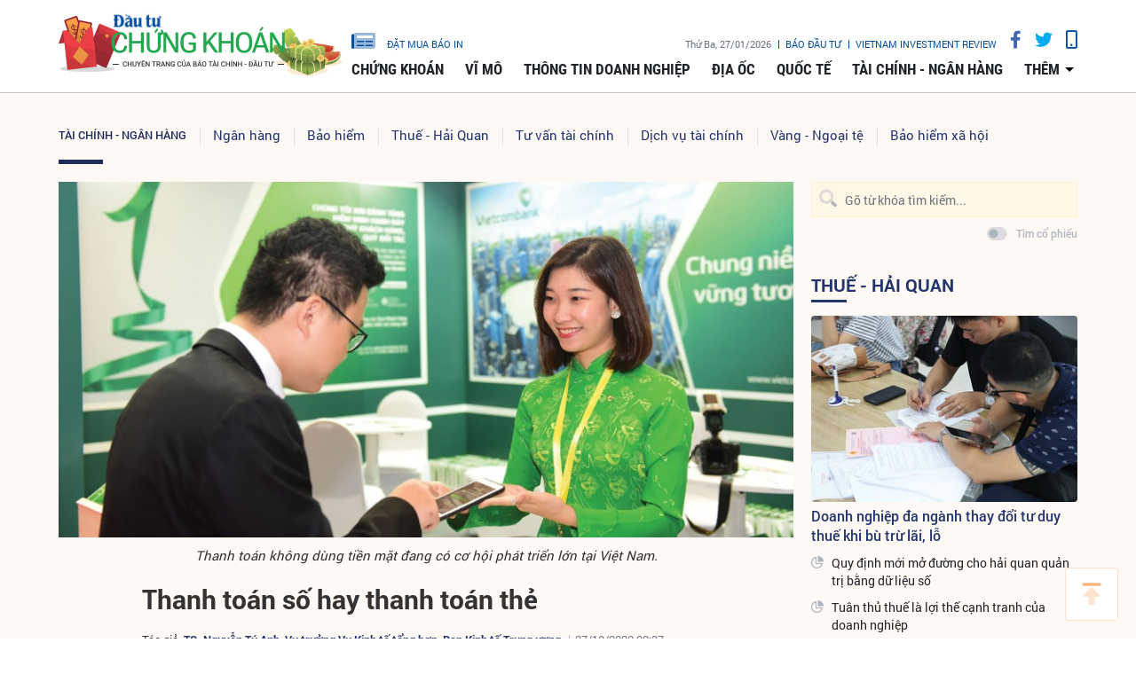

--- FILE ---
content_type: text/html;charset=utf-8
request_url: https://www.tinnhanhchungkhoan.vn/thanh-toan-so-hay-thanh-toan-the-post253495.html
body_size: 20785
content:

 <!DOCTYPE html>
<html lang="vi">
<head>


 <title>Thanh toán số hay thanh toán thẻ | Tin nhanh chứng khoán</title>
<meta name="description" content="(ĐTCK) Những lợi ích của thanh toán không dùng tiền mặt rất lớn, nhưng triển khai lại không hoàn toàn thuận lợi cả trên thế giới và tại Việt Nam."/>
<meta name="keywords" content="đại dịch Covid-19, thanh toán không tiếp xúc, thanh toán không dùng tiền mặt, thanh toán điện tử, ví điện tử, MoMo, VNPAY, mã QR, QR code, định danh điện tử e-KYC, bảo mật, thương mại điện tử, ngân hàng trực tuyến, thanh toán kỹ thuật số, dịch vụ tiền di động, Mobil Money, Internet Banking, Mobil Banking, mua sắm trực tuyến, bình thường mới, Ngân hàng Nhà nước, công ty Fintech, Big Tech"/>
<meta name="news_keywords" content="đại dịch Covid-19, thanh toán không tiếp xúc, thanh toán không dùng tiền mặt, thanh toán điện tử, ví điện tử, MoMo, VNPAY, mã QR, QR code, định danh điện tử e-KYC, bảo mật, thương mại điện tử, ngân hàng trực tuyến, thanh toán kỹ thuật số, dịch vụ tiền di động, Mobil Money, Internet Banking, Mobil Banking, mua sắm trực tuyến, bình thường mới, Ngân hàng Nhà nước, công ty Fintech, Big Tech"/>
<meta http-equiv="Content-Type" content="text/html; charset=utf-8" />
<meta http-equiv="X-UA-Compatible" content="IE=edge"/>
<meta http-equiv="content-language" content="vi" />
<meta name="viewport" content="width=device-width, initial-scale=1" />
<link rel="shortcut icon" href="https://static.tinnhanhchungkhoan.vn/v3/web/styles/img/favicon.ico" type="image/x-icon" />
<link rel="dns-prefetch" href="//static.tinnhanhchungkhoan.vn"/>
<link rel="dns-prefetch" href="//www.google-analytics.com" />
<link rel="dns-prefetch" href="//www.googletagmanager.com" />
<link rel="dns-prefetch" href="//stc.za.zaloapp.com" />
<link rel="dns-prefetch" href="//fonts.googleapis.com" />
<meta property="fb:app_id" content="583146688406197"/>
<meta property="fb:pages" content="552480361529154"/>
<script>
var cmsConfig = {
domainDesktop: 'https://www.tinnhanhchungkhoan.vn',
domainMobile: 'https://m.tinnhanhchungkhoan.vn',
domainApi: 'https://api.tinnhanhchungkhoan.vn',
domainStatic: 'https://static.tinnhanhchungkhoan.vn/v3/web',
domainLog: 'https://log.tinnhanhchungkhoan.vn',
googleAnalytics: 'UA-41973001-1,G-LB5G71X4W7',
siteId: 0,
adsLazy: true
};
if (window.location.protocol !== 'https:' && window.location.hostname.indexOf('tinnhanhchungkhoan.vn') !== -1) {
window.location = 'https://' + window.location.hostname + window.location.pathname + window.location.hash;
}
var USER_AGENT=window.navigator&&window.navigator.userAgent||"";var IS_MOBILE=/Android|webOS|iPhone|iPod|BlackBerry|Windows Phone|IEMobile|Mobile Safari|Opera Mini/i.test(USER_AGENT);var IS_REDIRECT=false;if(window.location.hash&&window.location.hash.replace("#","")==="site_web"){setCookie("site.IsDesktop",IS_MOBILE?1:0,30);setCookie("site.IsMobile",1,-1);removeHash()}var isDesktop=getCookie("site.IsDesktop");if(isDesktop>0){}else if(IS_MOBILE){IS_REDIRECT=true;window.location=cmsConfig.domainMobile+window.location.pathname+window.location.search}function setCookie(e,o,i){var n=new Date;n.setTime(n.getTime()+i*3600*1e3);var t="; expires="+n.toUTCString();document.cookie=e+"="+o+t+"; path=/;"}function getCookie(e){var o=document.cookie.indexOf(e+"=");var i=o+e.length+1;if(!o&&e!==document.cookie.substring(0,e.length)){return null}if(o===-1)return null;var n=document.cookie.indexOf(";",i);if(n===-1)n=document.cookie.length;return unescape(document.cookie.substring(i,n))}function removeHash(){var e=window.location.toString();if(e.indexOf("#")>0){window.history.pushState("",document.title,window.location.pathname)}}
</script>
 <meta name="robots" content="noarchive, max-image-preview:large, index, follow" />
<meta name="GOOGLEBOT" content="noarchive, max-image-preview:large, index, follow" />
 <link rel="canonical" href="https://www.tinnhanhchungkhoan.vn/thanh-toan-so-hay-thanh-toan-the-post253495.html" />
 <link rel="alternate" media="handheld" href="https://m.tinnhanhchungkhoan.vn/thanh-toan-so-hay-thanh-toan-the-post253495.html" />
 <meta property="og:site_name" content="Tin nhanh chứng khoán"/>
<meta property="og:rich_attachment" content="true"/>
<meta property="og:type" content="article"/>
<meta property="og:url" content="https://www.tinnhanhchungkhoan.vn/post-253495.html"/>
<meta property="og:image" content="https://image.tinnhanhchungkhoan.vn/1200x630/Uploaded/2026/gtnwae/2020_10_26/z-b-7145.jpg"/>
<meta property="og:title" content="Thanh toán số hay thanh toán thẻ"/>
<meta property="og:description" content="(ĐTCK) Những lợi ích của thanh toán không dùng tiền mặt rất lớn, nhưng triển khai lại không hoàn toàn thuận lợi cả trên thế giới và tại Việt Nam."/>
 <meta property="article:tag" content="thanh toán không dùng tiền mặt,fintech,phát triển công nghệ,Ngân hàng Việt Nam"/>
<meta property="article:section" content="Ngân hàng,Tài chính - Ngân hàng" />
<meta property="article:published_time" content="2020-10-27T07:37:57+0700"/>
<meta property="article:modified_time" content="2020-10-27T07:38:06+0700"/>
 <link rel="amphtml" href="https://m.tinnhanhchungkhoan.vn/thanh-toan-so-hay-thanh-toan-the-post253495.amp" />
 <meta property="dable:image" content="https://image.tinnhanhchungkhoan.vn/600x315/Uploaded/2026/gtnwae/2020_10_26/z-b-7145.jpg"/>
 <meta property="dable:item_id" content="253495"/>
 <meta property="dable:author" content="TS. Nguyễn Tú Anh, Vụ trưởng Vụ Kinh tế tổng hợp,  Ban Kinh tế Trung ương"/>
<script type="application/ld+json">
{
"@context": "http://schema.org",
"@type": "Organization",
"name": "Tin nhanh chứng khoán",
"url": "https://www.tinnhanhchungkhoan.vn",
"logo": "https://static.tinnhanhchungkhoan.vn/v3/web/styles/img/logo.png"
}
</script>
 <script type="application/ld+json">
{
"@context" : "http://schema.org",
"@type" : "WebSite",
"name" : "Ngân hàng",
"url" : "https://www.tinnhanhchungkhoan.vn/ngan-hang/"
}
</script>
<script type="application/ld+json">
{
"@context":"http://schema.org",
"@type":"BreadcrumbList",
"itemListElement":[
{
"@type":"ListItem",
"position":1,
"item":{
"@id":"https://www.tinnhanhchungkhoan.vn/ngan-hang/",
"name":"Ngân hàng"
}
}
]
}
</script>
 <script type="application/ld+json">
{
"@context": "http://schema.org",
"@type": "NewsArticle",
"mainEntityOfPage":{
"@type":"WebPage",
"@id":"https://www.tinnhanhchungkhoan.vn/thanh-toan-so-hay-thanh-toan-the-post253495.html"
},
"headline": "Thanh toán số hay thanh toán thẻ",
"description": "(ĐTCK) Những lợi ích của thanh toán không dùng tiền mặt rất lớn, nhưng triển khai lại không hoàn toàn thuận lợi cả trên thế giới và tại Việt Nam.",
"image": {
"@type": "ImageObject",
"url": "https://image.tinnhanhchungkhoan.vn/1200x630/Uploaded/2026/gtnwae/2020_10_26/z-b-7145.jpg",
"width" : 1200,
"height" : 675
},
"datePublished": "2020-10-27T07:37:57+0700",
"dateModified": "2020-10-27T07:38:06+0700",
"author": {
"@type": "Person",
"name": "TS. Nguyễn Tú Anh, Vụ trưởng Vụ Kinh tế tổng hợp,  Ban Kinh tế Trung ương"
},
"publisher": {
"@type": "Organization",
"name": "Tin nhanh chứng khoán",
"logo": {
"@type": "ImageObject",
"url": "https://static.tinnhanhchungkhoan.vn/v3/web/styles/img/logo.png"
}
}
}
</script>
 <link rel="preload" href="https://static.tinnhanhchungkhoan.vn/v3/web/styles/css/main.min-1.5.3.css" as="style">
<link rel="stylesheet" href="https://static.tinnhanhchungkhoan.vn/v3/web/styles/css/main.min-1.5.3.css">


  <script type="text/javascript">
var _metaOgUrl = 'https://www.tinnhanhchungkhoan.vn/post-253495.html';
var page_title = document.title;
var tracked_url = window.location.pathname + window.location.search + window.location.hash;
 var cate_path = 'ngan-hang';
if (cate_path.length > 0) {
tracked_url = "/" + cate_path + tracked_url;
}
</script>
 <script async="" src="https://www.googletagmanager.com/gtag/js?id=UA-41973001-1"></script>
<script>
if(!IS_REDIRECT){
window.dataLayer = window.dataLayer || [];
function gtag(){dataLayer.push(arguments);}
gtag('js', new Date());
 gtag('config', 'UA-41973001-1', {page_path: tracked_url});
 
  gtag('config', 'G-LB5G71X4W7', {page_path: tracked_url});
 }
</script>
<script async defer src="https://static.tinnhanhchungkhoan.vn/v3/web/js/log.min.js?v=3.4"></script>
 <script src="https://api.tinnhanhchungkhoan.vn/ads?object_type=2&object_id=66&platform=1&head_append=1"></script>

  


<script type="text/javascript">
var cateId = 66;
var contentId = 253495;
</script>
<script async src="https://sp.zalo.me/plugins/sdk.js"></script>
</head>
<body >
<div class="wrapper  detail-page "> 

 <header class="site-header">

<div id="adsWeb_AdsTopFull" class="banner clearfix" data-platform="1" data-position="Web_AdsTopFull">
<script>
window.addEventListener('load', function(){
if(typeof Web_AdsTopFull != 'undefined'){window.CMS_BANNER.pushAds(Web_AdsTopFull, 'adsWeb_AdsTopFull');}else{document.getElementById('adsWeb_AdsTopFull').style.display = "none";}
});
</script>
</div>
<nav class="nav-wrap">
<div class="container">
<div class="nav">
<div class="nav-left">
<h1>
<a href="/" class="site-logo" title="Cổng thông tin Tài chính, Chứng khoán"></a>
</h1>
</div>
<div class="nav-right">
<ul class="box-top">
<li class="order-newspaper"><a href="https://postenp.phaha.vn/bao-dau-tu" title="Đặt mua báo in" target="_blank">
<i class="icons-newspaper"></i> đặt mua báo in</a>
</li>
<li>
<span class="time" id="fulltime"></span>
</li>
<li>
<a href="https://baodautu.vn/" target="_blank" title="Báo đầu tư">Báo đầu tư</a>
</li>
<li>
<a href="https://www.vir.com.vn/" target="_blank" title="VIETNAM INVESTMENT REVIEW">VIETNAM INVESTMENT REVIEW</a>
</li>
<li><a href="#" class="social-item" rel="facebook" title="Chia sẻ Facebook"><i class="fab fa-facebook-f"></i></a></li>
<li><a href="#" class="social-item" rel="twitter" title="Chia sẻ Twitter"><i class="fab fa-twitter"></i></a></li>
<li><a href="javascript:void(0);" class="switch-mobile" title="Phiên bản Mobile"><i class="fa fa-mobile"></i></a></li>
</ul>


<ul class="box-bottom">
 
<li>
<a href="https://www.tinnhanhchungkhoan.vn/chung-khoan/" title="Chứng khoán">
Chứng khoán
</a>
 <ul class="sub-menu">

<li>
<a href="https://www.tinnhanhchungkhoan.vn/nhan-dinh/" title="Nhận định">
Nhận định
</a>
</li>

<li>
<a href="https://www.tinnhanhchungkhoan.vn/ck-quoc-te/" title="Quốc tế">
Quốc tế
</a>
</li>

<li>
<a href="https://www.tinnhanhchungkhoan.vn/trai-phieu/" title="Trái phiếu">
Trái phiếu
</a>
</li>

<li>
<a href="https://www.tinnhanhchungkhoan.vn/phai-sinh/" title="Phái sinh">
Phái sinh
</a>
</li>

<li>
<a href="https://www.tinnhanhchungkhoan.vn/ben-le/" title="Bên lề">
Bên lề
</a>
</li>
 </ul>
</li>

<li>
<a href="https://www.tinnhanhchungkhoan.vn/vi-mo/" title="Vĩ mô">
Vĩ mô
</a>
 <ul class="sub-menu">

<li>
<a href="https://www.tinnhanhchungkhoan.vn/chinh-tri/" title="Chính trị">
Chính trị
</a>
</li>

<li>
<a href="https://www.tinnhanhchungkhoan.vn/dau-tu/" title="Đầu tư">
Đầu tư
</a>
</li>

<li>
<a href="https://www.tinnhanhchungkhoan.vn/nhan-su/" title="Nhân sự">
Nhân sự
</a>
</li>
 </ul>
</li>

<li>
<a href="https://www.tinnhanhchungkhoan.vn/thong-tin-doanh-nghiep/" title="Thông tin doanh nghiệp">
Thông tin doanh nghiệp
</a>

</li>

<li>
<a href="https://www.tinnhanhchungkhoan.vn/dia-oc/" title="Địa ốc">
Địa ốc
</a>
 <ul class="sub-menu">

<li>
<a href="https://www.tinnhanhchungkhoan.vn/bds-phap-luat/" title="Pháp luật">
Pháp luật
</a>
</li>

<li>
<a href="https://www.tinnhanhchungkhoan.vn/cung-cau/" title="Cung - Cầu">
Cung - Cầu
</a>
</li>

<li>
<a href="https://www.tinnhanhchungkhoan.vn/quy-hoach/" title="Quy hoạch">
Quy hoạch
</a>
</li>

<li>
<a href="https://www.tinnhanhchungkhoan.vn/vat-lieu/" title="Vật liệu">
Vật liệu
</a>
</li>

<li>
<a href="https://www.tinnhanhchungkhoan.vn/trai-nghiem-song/" title="Trải nghiệm sống">
Trải nghiệm sống
</a>
</li>
 </ul>
</li>

<li>
<a href="https://www.tinnhanhchungkhoan.vn/quoc-te/" title="Quốc tế">
Quốc tế
</a>

</li>

<li>
<a href="https://www.tinnhanhchungkhoan.vn/tai-chinh-ngan-hang/" title="Tài chính - Ngân hàng">
Tài chính - Ngân hàng
</a>
 <ul class="sub-menu">

<li>
<a href="https://www.tinnhanhchungkhoan.vn/ngan-hang/" title="Ngân hàng">
Ngân hàng
</a>
</li>

<li>
<a href="https://www.tinnhanhchungkhoan.vn/bao-hiem/" title="Bảo hiểm">
Bảo hiểm
</a>
</li>

<li>
<a href="https://www.tinnhanhchungkhoan.vn/thue-hai-quan/" title="Thuế - Hải Quan">
Thuế - Hải Quan
</a>
</li>

<li>
<a href="https://www.tinnhanhchungkhoan.vn/tu-van-tai-chinh/" title="Tư vấn tài chính">
Tư vấn tài chính
</a>
</li>

<li>
<a href="https://www.tinnhanhchungkhoan.vn/dich-vu-tai-chinh/" title="Dịch vụ tài chính">
Dịch vụ tài chính
</a>
</li>

<li>
<a href="https://www.tinnhanhchungkhoan.vn/vang-ngoai-te/" title="Vàng - Ngoại tệ">
Vàng - Ngoại tệ
</a>
</li>

<li>
<a href="https://www.tinnhanhchungkhoan.vn/bao-hiem-xa-hoi/" title="Bảo hiểm xã hội">
Bảo hiểm xã hội
</a>
</li>
 </ul>
</li>
 <li>
<a href="javascript:void(0);" title="Các chuyên mục khác">thêm</a>
<ul class="sub-menu">

<li>
<a href="https://www.tinnhanhchungkhoan.vn/thuong-truong/" title="Thương trường">
Thương trường
</a>
</li>

<li>
<a href="https://www.tinnhanhchungkhoan.vn/cuoc-song/" title="Cuộc sống">
Cuộc sống
</a>
</li>

<li>
<a href="https://www.tinnhanhchungkhoan.vn/so-hoa/" title="Số hóa">
Số hóa
</a>
</li>

<li>
<a href="https://www.tinnhanhchungkhoan.vn/phap-ly-kinh-doanh/" title="Pháp lý kinh doanh">
Pháp lý kinh doanh
</a>
</li>
 </ul>
</li>
</ul>
</div>
</div>
</div>
</nav>
</header>
<div class="site-body"> 
 

<div class="container">
<div class="row">
<div class="col-12" id="article-container">



<ul class="breadcrumbs bread-scale">
 <li class="main-cate">
<a href="https://www.tinnhanhchungkhoan.vn/tai-chinh-ngan-hang/" title="Tài chính - Ngân hàng">Tài chính - Ngân hàng</a>
</li>
 
 <li class="cate">
<a href="https://www.tinnhanhchungkhoan.vn/ngan-hang/" title="Ngân hàng">Ngân hàng</a>
</li>

 <li class="cate">
<a href="https://www.tinnhanhchungkhoan.vn/bao-hiem/" title="Bảo hiểm">Bảo hiểm</a>
</li>

 <li class="cate">
<a href="https://www.tinnhanhchungkhoan.vn/thue-hai-quan/" title="Thuế - Hải Quan">Thuế - Hải Quan</a>
</li>

 <li class="cate">
<a href="https://www.tinnhanhchungkhoan.vn/tu-van-tai-chinh/" title="Tư vấn tài chính">Tư vấn tài chính</a>
</li>

 <li class="cate">
<a href="https://www.tinnhanhchungkhoan.vn/dich-vu-tai-chinh/" title="Dịch vụ tài chính">Dịch vụ tài chính</a>
</li>

 <li class="cate">
<a href="https://www.tinnhanhchungkhoan.vn/vang-ngoai-te/" title="Vàng - Ngoại tệ">Vàng - Ngoại tệ</a>
</li>

 <li class="cate">
<a href="https://www.tinnhanhchungkhoan.vn/bao-hiem-xa-hoi/" title="Bảo hiểm xã hội">Bảo hiểm xã hội</a>
</li>
 </ul>

<div class="article-item" >
<div class="main-column article">
 

<figure class="article__avatar">
<img class="cms-photo" src="https://image.tinnhanhchungkhoan.vn/w860/Uploaded/2026/gtnwae/2020_10_26/z-b-7145.jpg" alt="Thanh toán không dùng tiền mặt đang có cơ hội phát triển lớn tại Việt Nam." cms-photo-caption="Thanh toán không dùng tiền mặt đang có cơ hội phát triển lớn tại Việt Nam."/>
</figure>
 <p class="imgdesc" style="text-align: center;"><em>Thanh toán không dùng tiền mặt đang có cơ hội phát triển lớn tại Việt Nam.</em></p>

<div id="adsWeb_AdsArticleAfterAvatar" class="banner clearfix" data-platform="1" data-position="Web_AdsArticleAfterAvatar">
<script>
window.addEventListener('load', function(){
if(typeof Web_AdsArticleAfterAvatar != 'undefined'){window.CMS_BANNER.pushAds(Web_AdsArticleAfterAvatar, 'adsWeb_AdsArticleAfterAvatar');}else{document.getElementById('adsWeb_AdsArticleAfterAvatar').style.display = "none";}
});
</script>
</div>

 
<h1 class="article__header cms-title">

Thanh toán số hay thanh toán thẻ
</h1>
<div class="article__meta">

 <p class="author">
<span>Tác giả</span>
 
 <a href="https://www.tinnhanhchungkhoan.vn/author-search.html?q=TS. Nguyễn Tú Anh, Vụ trưởng Vụ Kinh tế tổng hợp,  Ban Kinh tế Trung ương" class="cms-author">TS. Nguyễn Tú Anh, Vụ trưởng Vụ Kinh tế tổng hợp,  Ban Kinh tế Trung ương</a>



</p>


<time class="time" datetime="2020-10-27T07:37:57+0700" data-time="1603759077">27/10/2020 07:37</time>
<meta class="cms-date" itemprop="datePublished" content="2020-10-27T07:37:57+0700">


<div class="article__social pos-top" style="width:260px">
<div class="share">
<a href="javascript:void(0);" style="position: relative; top: -4px;" class="sendprint"><i class="far fa-print" style=""></i></a>
<div class="facebook-wrap">
<div class="fb-like" data-href="https://www.tinnhanhchungkhoan.vn/post-253495.html" data-width="150" data-layout="button_count" data-action="like" data-size="small" data-share="true"></div>
</div>
<script async defer crossorigin="anonymous" src="https://connect.facebook.net/vi_VN/sdk.js#xfbml=1&version=v6.0&appId=583146688406197&autoLogAppEvents=1"></script>
<a class="twitter-share-button" href="https://twitter.com/intent/tweet?url=https://www.tinnhanhchungkhoan.vn/post-253495.html&text=Thanh toán số hay thanh toán thẻ">Tweet</a>
<script>
window.twttr=(function(c,g,e){var b,a=c.getElementsByTagName(g)[0],f=window.twttr||{};if(c.getElementById(e)){return f}b=c.createElement(g);b.id=e;b.src="https://platform.twitter.com/widgets.js";a.parentNode.insertBefore(b,a);f._e=[];f.ready=function(d){f._e.push(d)};return f}(document,"script","twitter-wjs"));
</script>
<!-- <div class="zalo-share-button zshare-zalo" style="margin-left: 4px;" data-href="https://www.tinnhanhchungkhoan.vn/post-253495.html" data-oaid="2909613788584953458" data-layout="1" data-color="blue" data-customize=false></div>-->
</div>
</div>
</div>

 
<div style="display: none" class="hidden-player" data-src="https://cms-tts-ai.zdn.vn/5a6e0f676388fc4ac596a9ac5ba01576/6979f442/tnck/2020/10/27/253495/1.m4a" data-index="0">
<video class="player">
<source data-src="https://cms-tts-ai.zdn.vn/5a6e0f676388fc4ac596a9ac5ba01576/6979f442/tnck/2020/10/27/253495/1.m4a">
</video>
</div>

<div style="display: none" class="hidden-player" data-src="https://cms-tts-ai.zdn.vn/11faa32be0d15c3569cc81842bafa4ca/6979f442/tnck/2020/10/27/253495/2.m4a" data-index="1">
<video class="player">
<source data-src="https://cms-tts-ai.zdn.vn/11faa32be0d15c3569cc81842bafa4ca/6979f442/tnck/2020/10/27/253495/2.m4a">
</video>
</div>

<div style="display: none" class="hidden-player" data-src="https://cms-tts-ai.zdn.vn/d27395b5c7a4683b9820324cb8147ed0/6979f442/tnck/2020/10/27/253495/8.m4a" data-index="2">
<video class="player">
<source data-src="https://cms-tts-ai.zdn.vn/d27395b5c7a4683b9820324cb8147ed0/6979f442/tnck/2020/10/27/253495/8.m4a">
</video>
</div>

<div style="display: none" class="hidden-player" data-src="https://cms-tts-ai.zdn.vn/e95f4ef5f9ee99b25d654bc803982c9f/6979f442/tnck/2020/10/27/253495/9.m4a" data-index="3">
<video class="player">
<source data-src="https://cms-tts-ai.zdn.vn/e95f4ef5f9ee99b25d654bc803982c9f/6979f442/tnck/2020/10/27/253495/9.m4a">
</video>
</div>
 <div class="tts-player">
<div class="left">
<button class="play-button">
<span><i class="ic-tts-play"></i></span>
</button>
<span class="mute-wrap">
<button class="mute-button">
<i class="ic-tts-volume"></i>
</button>
<div class="volume-slider" id="volume-slider">
<div class="volume-slider-handle"></div>
</div>
</span>
<div class="time-display">
<span class="current">0:00</span>
<span class="separator"> / </span>
<span class="duration">0:00</span>
<span class="live"></span>
</div>
<div class="progress-bar" id="progress-bar">
<span class="bg"></span>
<span class="fill-load"></span>
<div class="wrap-recent">
<span class="fill-recent">
<span class="current_time">0:00</span>
</span>
</div>
</div>
</div>
<div class="right">
<span>
 <button class="select-voice" data-toggle="dropdown" id="tts-player-dropdownbtn" aria-haspopup="true" aria-expanded="false">
<i class="ic-tts-microphone-alt"></i>
<span>Nam miền Bắc</span>
</button>
<div class="dropdown-menu tts-dropdown-menu voice-board" aria-labelledby="tts-player-dropdownbtn">
<ul>

<li>
<div class="voice-name" data-content-id="253495" data-display-name="Nam miền Bắc" data-voice-id="1">
<i class="ic-tts-waveform"></i>
<span>Nam miền Bắc</span>
</div>
</li>

<li>
<div class="voice-name" data-content-id="253495" data-display-name="Nữ miền Bắc" data-voice-id="2">
<i class="ic-tts-waveform"></i>
<span>Nữ miền Bắc</span>
</div>
</li>

<li>
<div class="voice-name" data-content-id="253495" data-display-name="Nữ miền Nam" data-voice-id="8">
<i class="ic-tts-waveform"></i>
<span>Nữ miền Nam</span>
</div>
</li>

<li>
<div class="voice-name" data-content-id="253495" data-display-name="Nam miền Nam" data-voice-id="9">
<i class="ic-tts-waveform"></i>
<span>Nam miền Nam</span>
</div>
</li>
 </ul>
</div>
</span>
<button class="close-player"></button>
</div>
</div>

 
 <div class="article__sapo cms-desc">
(ĐTCK)&nbsp;Những lợi ích của thanh toán không dùng tiền mặt rất lớn, nhưng triển khai lại không hoàn toàn thuận lợi cả trên thế giới và tại Việt Nam.
</div>

<div id="adsWeb_AdsArticleAfterSapo" class="banner clearfix" data-platform="1" data-position="Web_AdsArticleAfterSapo">
<script>
window.addEventListener('load', function(){
if(typeof Web_AdsArticleAfterSapo != 'undefined'){window.CMS_BANNER.pushAds(Web_AdsArticleAfterSapo, 'adsWeb_AdsArticleAfterSapo');}else{document.getElementById('adsWeb_AdsArticleAfterSapo').style.display = "none";}
});
</script>
</div>
 <div class="article__body cms-body " itemprop="articleBody">

<p>Hoạt động thanh toán không dùng tiền mặt là một xu hướng đã phát triển mạnh tại các nước phát triển trên thế giới và gần đây nhờ sự phát triển của các công nghệ tài chính (Fintech) đã bùng nổ ở nhiều nơi. Lợi ích của thanh toán không dùng tiền mặt là rất lớn không chỉ cho cá nhân, mà còn cho những tổ chức kinh tế và cả nền kinh tế.</p>
<p>Đối với cá nhân, thanh toán không dùng tiền mặt tạo sự thuận tiện, an toàn trong thanh toán, đồng thời tăng khả năng tiếp cận nguồn tín dụng từ phía cung cấp cho các khoản thanh toán cấp thời. Giảm chi phí đi lại, rút tiền, nạp tiền với ngân hàng và với các nhà cung cấp các dịch vụ thiết yếu khác.</p>
<p>Đối với các thương nhân, các doanh nghiệp, thanh toán không dùng tiền mặt cho phép họ giảm chi phí quản lý kho quỹ, chi phí quản lý tiền mặt, giảm rủi ro trong thanh toán. </p>
<p>Tuy nhiên, lợi ích lớn nhất của thanh toán không dùng tiền mặt đối với các thương nhân và doanh nghiệp đó chính là có được kho dữ liệu lớn về khách hàng, về thói quen mua sắm, về xu hướng nhu cầu mua sắm… để từ đó có thể chủ động xây dựng các chính sách kinh doanh, chính sách marketing phù hợp và cá biệt hóa tới từng khách hàng. </p>
<p>Lợi thế này là rất lớn, đặc biệt là với các doanh nghiệp có quy mô khách hàng lớn, đa dạng.</p>
<p>Đối với nền kinh tế, thanh toán không dùng tiền mặt là điều kiện thiết yếu để xây dựng một nền kinh tế minh bạch, rõ ràng, qua đó giảm chi phí giao dịch (transaction costs - là chi phí để thực hiện các giao dịch trong nền kinh tế như chi phí cho rủi ro, chi phí cho hợp đồng, chi phí đánh giá khách hàng…), làm tăng các hoạt động trong nền kinh tế. </p>
<p>Tính minh bạch và trách nhiệm giải trình tăng lên sẽ làm cho các tổ chức tín dụng dễ dàng đánh giá khách hàng của mình hơn, dễ dàng cấp tín dụng cho khách hàng hơn và do đó doanh nghiệp cũng sẽ dễ tiếp cận nguồn vốn cần thiết hơn. </p>
<p>Thanh toán không dùng tiền mặt chính là công cụ quan trọng để hạn chế các hoạt động kinh tế ngầm và chống tham nhũng.</p>
<p>Những lợi ích của thanh toán không dùng tiền mặt là rất lớn, nhưng sự phát triển của hình thức thanh toán này lại không hoàn toàn thuận lợi cả trên thế giới và tại Việt Nam. </p>
<p>Những nước có dân số già thường khó chuyển đổi từ thanh toán tiền mặt sang thanh toán không dùng tiền mặt (điển hình là Nhật, Tây Ban Nha, Ý, Đức…), trong khi những nước mới phát triển gần đây nhờ lớp dân số trẻ mà có bước nhảy vọt trong phát triển thanh toán không dùng tiền mặt như Trung Quốc, Hàn Quốc.</p>
<table class="picture" align="center"> 
 <tbody> 
  <tr> 
   <td class="pic"><img data-image-id="341620" src="[data-uri]" class="lazyload  cms-photo" data-src="https://image.tinnhanhchungkhoan.vn/w640/Uploaded/2026/gtnwae/2020_10_26/z-c-6193.jpg"></td> 
  </tr>  
 </tbody> 
</table>
<p>Như vậy, để phát triển thanh toán không dùng tiền mặt không phải là nhiệm vụ đơn giản. Một nước luôn đi đầu trong lĩnh vực công nghệ như Nhật Bản nhưng lại là nước vẫn rất chung thủy với tiền mặt. </p>
<div class="ads_middle">
 <div id="adsWeb_AdsArticleMiddle" class="banner fyi" data-position="Web_AdsArticleMiddle"> 
  <script>
window.addEventListener('load', function(){ if(typeof Web_AdsArticleMiddle != 'undefined'){window.CMS_BANNER.pushAds(Web_AdsArticleMiddle, 'adsWeb_AdsArticleMiddle');}else{document.getElementById('adsWeb_AdsArticleMiddle').style.display = "none";} });
   </script> 
 </div>
</div>
<p>Đã có nhiều phân tích về sự khác biệt này, chẳng hạn yếu tố nhân khẩu học (các nước già hóa thường bảo thủ trong việc chuyển sang thanh toán không dùng tiền mặt), yếu tố văn hóa (những nền văn hóa đề cao tín ngưỡng, thiên hướng tiết kiệm (thanh toán bằng tiền mặt giúp người tiêu dùng hạn chế tiêu dùng quá mức, trong khi thanh toán không dùng tiền mặt thường khuyến khích người ta tiêu dùng nhiều), lãi suất và lạm phát (người dân ở những nước thực hiện các chính sách lãi suất gần bằng 0 hoặc lạm phát âm có xu hướng nắm giữ tiền mặt do chi phí nắm giữ bằng 0), tính bảo mật và an toàn của hệ thống thanh toán (người dân vẫn cảm thấy an toàn hơn khi nắm giữ tiền mặt, hơn là một hệ thống tiền tệ vô hình có thể bị đánh cắp mà họ không có khả năng kiểm soát), sự phát triển của khu vực kinh tế phi chính thức (quốc gia có khu vực kinh tế phi chính thức càng lớn thì nhu cầu nắm giữ tiền mặt càng cao)…</p>
<p><strong>5 nhân tố thuận lợi</strong></p>
<table class="picture" align="left"> 
 <tbody> 
  <tr> 
   <td class="pic"><img data-image-id="341618" src="[data-uri]" style="float: left" class="lazyload  cms-photo" data-src="https://image.tinnhanhchungkhoan.vn/w640/Uploaded/2026/gtnwae/2020_10_26/z-a-8864.jpg" alt="TS. Nguyễn Tú Anh, Vụ trưởng Vụ Kinh tế tổng hợp, Ban Kinh tế Trung ương." title="TS. Nguyễn Tú Anh, Vụ trưởng Vụ Kinh tế tổng hợp, Ban Kinh tế Trung ương."></td> 
  </tr> 
  <tr> 
   <td class="caption"><p>TS. Nguyễn Tú Anh, Vụ trưởng Vụ Kinh tế tổng hợp, Ban Kinh tế Trung ương.</p></td> 
  </tr> 
 </tbody> 
</table>
<p>Tại Việt Nam, chúng ta đã nhận thức rõ phát triển thanh toán không dùng tiền mặt là một trong những yếu tố trọng yếu để phát triển nền kinh tế số và hạ tầng số. </p>
<p>Đồng thời, phát triển thanh toán không dùng tiền mặt cũng là công cụ chủ chốt để minh bạch hóa nền kinh tế, chống lại tệ nạn tham nhũng trong nền kinh tế. </p>
<p>Nếu xem xét các yếu tố để phát triển thanh toán không dùng tiền mặt thì Việt Nam có nhiều thuận lợi. </p>
<p>Thứ nhất, Chính phủ thực sự mong muốn phát triển thanh toán không dùng tiền mặt, bằng các chủ trương, chính sách. </p>
<p>Cụ thể, ngày 30/12/2016, Thủ tướng Chính phủ đã ban hành Quyết định số 2545/QĐ-TTg phê duyệt đề án Phát triển thanh toán không dùng tiền mặt tại Việt Nam giai đoạn 2016-2020; Quyết định số 241/QĐ-TTg ngày 23/2/2018 phê duyệt đề án Đẩy mạnh thanh toán qua ngân hàng đối với các dịch vụ công; Quyết định số 149/QĐ-TTg ngày 22/1/2020 về việc phê duyệt Chiến lược quốc gia về tài chính toàn diện đến năm 2025, định hướng đến năm 2030. </p>
<p>Mục đích của các quyết định này là đưa ra các giải pháp đồng bộ, giao trách nhiệm cụ thể cho các bộ, ngành chức năng và các địa phương, nhằm tạo sự chuyển biến rõ rệt về thanh toán không dùng tiền mặt trong nền kinh tế, thay đổi thói quen sử dụng tiền mặt sang sử dụng các phương tiện thanh toán không dùng tiền mặt, phương thức thanh toán điện tử. </p>
<p>Thứ hai, Việt Nam là một nền kinh tế có dân số trẻ, mạng internet phủ rộng khắp cả nước và tỷ lệ sử dụng điện thoại thông minh nằm trong Top 15 quốc gia cao nhất thế giới với gần 44% dân số. </p>
<p>Thứ ba, kinh tế Việt Nam đang thời kỳ phát triển nhanh chóng và ổn định, trong đó lãi suất tiền gửi vẫn ở mức cao và lạm phát khoảng 3-4%, điều này làm cho chi phí nắm giữ tiền mặt cao. </p>
<p>Thứ tư, hệ thống ngân hàng và các công ty Fintech phát triển mạnh mẽ trong những năm gần đây; sự cạnh tranh sôi động về phát triển dịch vụ bán lẻ phi tín dụng của các ngân hàng thương mại, các công ty công nghệ hỗ trợ dịch vụ thanh toán, tổ chức trung gian thanh toán. </p>
<p>Thứ năm, môi trường pháp lý cho hoạt động này ngày càng hoàn thiện hơn. </p>
<div class="ads_middle">
 <div id="adsWeb_AdsArticleMiddle1" class="banner fyi" data-position="Web_AdsArticleMiddle1"> 
  <script>
window.addEventListener('load', function(){ if(typeof Web_AdsArticleMiddle1 != 'undefined'){window.CMS_BANNER.pushAds(Web_AdsArticleMiddle1, 'adsWeb_AdsArticleMiddle1');}else{document.getElementById('adsWeb_AdsArticleMiddle1').style.display = "none";} });
   </script> 
 </div>
</div>
<p>Những điều kiện thuận lợi này đã giúp phát triển nhanh chóng giá trị và số lượng giao dịch bằng các phương tiện thanh toán không dùng tiền mặt tại các điểm bán (POS) như số liệu tại (Hình 2). Trước khi đại dịch Covid-19 xảy ra thì thanh toán bằng POS, ETFPOS/EDC luôn tăng với tốc độ khoảng 30-45%/năm cả về số lượng giao dịch và giá trị. </p>
<table class="picture" align="center"> 
 <tbody> 
  <tr> 
   <td class="pic"><img data-image-id="341621" src="[data-uri]" class="lazyload  cms-photo" data-src="https://image.tinnhanhchungkhoan.vn/w640/Uploaded/2026/gtnwae/2020_10_26/z-d-3311.jpg"></td> 
  </tr>  
 </tbody> 
</table>
<p>Tuy nhiên, điều đáng ngạc nhiên là khi nền kinh tế bị ảnh hưởng bởi Covid-19, các biện pháp giãn cách được áp dụng và mua bán qua mạng tăng lên, nhưng tốc độ tăng thanh toán không dùng tiền mặt lại giảm, đạt -11,7% (âm 11,7%) vào quý II/2020. </p>
<p>Điều này dường như ngụ ý rằng, các hoạt động thanh toán cho thương mại điện tử (mua bán qua mạng) chủ yếu vẫn áp dụng tiền mặt theo phương thức trả tiền tại nơi giao hàng (COD). </p>
<p><strong>Thanh toán không dùng tiền mặt tại Việt Nam chưa tạo ra sự phát triển đột phá</strong> </p>
<p>Tỷ lệ sử dụng tiền mặt trong hoạt động thanh toán của Việt Nam năm 2019 theo Tập đoàn Dữ liệu quốc tế (IDG) vào khoảng 80%, tương đương các nước Nhật, Đức. Tỷ lệ tiền mặt trong tổng phương tiện thanh toán M2 giai đoạn từ năm 2015 đến tháng 6/2020 có giảm, nhưng tốc độ giảm rất chậm, ở mức 0,003 điểm phần trăm bình quân mỗi năm (Hình 3).</p>
<table class="picture" align="center"> 
 <tbody> 
  <tr> 
   <td class="pic"><img data-image-id="341622" src="[data-uri]" class="lazyload  cms-photo" data-src="https://image.tinnhanhchungkhoan.vn/w640/Uploaded/2026/gtnwae/2020_10_26/z-e-4545.jpg"></td> 
  </tr>  
 </tbody> 
</table>
<p>Cho đến quý II/2020, tỷ lệ này vẫn đạt khoảng 11,8% và cao hơn khá nhiều so với mục tiêu giảm xuống dưới 10% của Quyết định 2545/QĐ-TTg. Có thể nói, mục tiêu này sẽ không đạt được trong năm 2020.</p>
<p>Nguyên nhân thanh toán không dùng tiền mặt của Việt Nam chưa phát triển như kỳ vọng có thể là do kinh tế Việt Nam vẫn đang có khu vực phi chính thức khá lớn. Tuy nhiên, nếu nhìn sự phát triển thanh toán không dùng tiền mặt của Trung Quốc (cũng là nền kinh tế có khu vực phi chính thức lớn) có thể cho chúng ta thấy điểm đột phá. Sự khác biệt giữa phát triển thanh toán không dùng tiền mặt của Trung Quốc và các nước khác là nước này đã đi nhanh vào thanh toán số mà không phải phát triển thanh toán qua thẻ. </p>
<p>Thanh toán qua tài khoản ngân hàng, qua sổ séc, qua thẻ tín dụng, thẻ ghi nợ đã phát triển từ khá lâu tại các nước phát triển như Mỹ, Nhật, Tây Âu…, nhưng không nước nào tạo được bước nhảy vọt như Trung Quốc. </p>
<p>Mặc dù ngăn cấm các công ty thanh toán thẻ quốc tế như Visa Card, Master Card, American Express hoạt động tại Trung Quốc, nhưng họ cũng xây dựng hệ thống thanh toán thẻ của riêng mình là UnionPay và năm 2018 đã có tới 7,6 tỷ thẻ được phát hành, trong đó 6,9 tỷ thẻ là thẻ ghi nợ. </p>
<p>Tuy nhiên, hệ thống thanh toán không dùng tiền mặt bằng thẻ đã không phát triển khi cả nước chỉ có khoảng 34 triệu điểm thanh toán POS vào cuối năm 2018. </p>
<p>Những bất lợi của hệ thống thanh toán thẻ đã ngăn cản sự phát triển thanh toán không dùng tiền mặt: (i) Các cửa hàng, siêu thị, thương nhân… khi áp dụng thanh toán thẻ đều phải trả phí cho công ty phát hành thẻ (ít nhất khoảng 2% giá bán) và khoản phí này được tích vào giá bán, làm ảnh hưởng đến doanh thu của họ; (ii) Thanh toán thẻ phải đầu tư hệ thống đọc thẻ (POS) khá tốn kém và phải duy trì kết nối với ngân hàng và các nhà cửa hàng, nhà hàng, thương nhân… không thích các khoản phí này. </p>
<div class="ads_middle">
 <div id="adsWeb_AdsArticleMiddle2" class="banner fyi" data-position="Web_AdsArticleMiddle2"> 
  <script>
window.addEventListener('load', function(){ if(typeof Web_AdsArticleMiddle2 != 'undefined'){window.CMS_BANNER.pushAds(Web_AdsArticleMiddle2, 'adsWeb_AdsArticleMiddle2');}else{document.getElementById('adsWeb_AdsArticleMiddle2').style.display = "none";} });
   </script> 
 </div>
</div>
<p>Sự phổ biến điện thoại thông minh có kết nối internet đã cho phép Trung Quốc phát triển hệ thống thanh toán số theo mã QR không cần phải dựa vào các máy đọc thẻ, không cần thẻ, không phải trả phí, ít phụ thuộc vào ngân hàng (thậm chí không cần phải có ngân hàng khi các công ty Fintech có thể cung cấp các ví điện tử cho người dùng), người bán không cần duy trì kết nối với ngân hàng của mình. </p>
<p>Đây là những lợi thế vượt trội mà phương thức thanh toán số so với phương thức thanh toán dựa vào thẻ truyền thống. Đặc biệt, phương thức thanh toán này có thể áp dụng cho các hoạt động kinh doanh nhỏ lẻ, kinh tế đường phố vốn rất phổ biến tại Việt Nam.</p>
<blockquote class="quote qleft cms-quote" align="left">
 <p>Việt Nam có đầy đủ các điều kiện thuận lợi để phát triển hệ thống thanh toán số không phụ thuộc vào hệ thống thẻ của nước ngoài.</p>
</blockquote>
<p>Với những lợi thế rõ ràng về dân số trẻ, về sự phổ biến điện thoại thông minh kết nối internet, về sự phát triển của hệ thống ngân hàng và các công ty Fintech, về sự năng động của nền kinh tế…, Việt Nam có đầy đủ các điều kiện thuận lợi để phát triển hệ thống thanh toán số không phụ thuộc vào hệ thống thẻ của nước ngoài. </p>
<p>Điều này không chỉ giúp Việt Nam tạo bước đột phá trong việc phát triển thanh toán không dùng tiền mặt, mà còn nâng cao tính tự chủ của nền kinh tế trong hội nhập, bảo vệ dữ liệu thanh toán của người dân và thúc đẩy phát triển nền kinh tế số. </p>
<p>Hiện tại cũng là lúc cần đánh giá lại các định hướng phát triển dựa trên các hệ thống thẻ và máy chấp nhận thẻ như Quyết định 2545/QĐ-TTg ngày 30/12/2016 để có định hướng phù hợp với thực tiễn hơn và khả thi hơn.</p>
</div>

<div id="adsWeb_AdsArticleAfterBody" class="banner clearfix" data-platform="1" data-position="Web_AdsArticleAfterBody">
<script>
window.addEventListener('load', function(){
if(typeof Web_AdsArticleAfterBody != 'undefined'){window.CMS_BANNER.pushAds(Web_AdsArticleAfterBody, 'adsWeb_AdsArticleAfterBody');}else{document.getElementById('adsWeb_AdsArticleAfterBody').style.display = "none";}
});
</script>
</div>

 <div class="article__list">
<div class="box-heading">Tin bài liên quan</div>
<div class="box-content">
<div class="wrap">
<div class="item row" id="related_article__list" data-source="related-news">
 <article class="col-4 story ">


<figure class="story__thumb">

<a class="cms-link" href="https://www.tinnhanhchungkhoan.vn/thanh-toan-khong-dung-tien-mat-som-co-khung-phap-ly-thu-nghiem-post233775.html" title="Thanh toán không dùng tiền mặt: Sớm có khung pháp lý thử nghiệm">
 <img class="img-responsive lazyload" src="[data-uri]" data-src="https://image.tinnhanhchungkhoan.vn/300x200/Uploaded/2026/WpxlCdjwi/2020_03_08/5/08_YEZV.jpg" alt="Nhu cầu thanh toán không dùng tiền mặt đang tăng nhanh.">
</a>
</figure>


<h2 class="story__heading" data-tracking="233775">
<a class="cms-link" href="https://www.tinnhanhchungkhoan.vn/thanh-toan-khong-dung-tien-mat-som-co-khung-phap-ly-thu-nghiem-post233775.html" title="Thanh toán không dùng tiền mặt: Sớm có khung pháp lý thử nghiệm">
Thanh toán không dùng tiền mặt: Sớm có khung pháp lý thử nghiệm
</a>
</h2>
</article>
 <article class="col-4 story ">


<figure class="story__thumb">

<a class="cms-link" href="https://www.tinnhanhchungkhoan.vn/du-thao-nghi-dinh-ve-thanh-toan-khong-dung-tien-mat-van-con-nhung-diem-phai-can-nhac-post227164.html" title="Dự thảo Nghị định về thanh toán không dùng tiền mặt: Vẫn còn những điểm phải cân nhắc">
 <img class="img-responsive lazyload" src="[data-uri]" data-src="https://image.tinnhanhchungkhoan.vn/300x200/Uploaded/2026/pwvolcvo/2019_12_11/2_QQYM.jpg" alt="Toàn cảnh Hội thảo">
</a>
</figure>


<h2 class="story__heading" data-tracking="227164">
<a class="cms-link" href="https://www.tinnhanhchungkhoan.vn/du-thao-nghi-dinh-ve-thanh-toan-khong-dung-tien-mat-van-con-nhung-diem-phai-can-nhac-post227164.html" title="Dự thảo Nghị định về thanh toán không dùng tiền mặt: Vẫn còn những điểm phải cân nhắc">
Dự thảo Nghị định về thanh toán không dùng tiền mặt: Vẫn còn những điểm phải cân nhắc
</a>
</h2>
</article>
 <article class="col-4 story ">


<figure class="story__thumb">

<a class="cms-link" href="https://www.tinnhanhchungkhoan.vn/hai-tinh-huong-chi-tieu-khong-nen-dung-tien-mat-post218393.html" title="Hai tình huống chi tiêu không nên dùng tiền mặt">
 <img class="img-responsive lazyload" src="[data-uri]" data-src="https://image.tinnhanhchungkhoan.vn/300x200/Uploaded/2026/gtnwae/2019_08_19/zzzxlxevphm_CWCH.jpg" alt="Hạn chế dùng tiền mặt đang là xu hướng chung trên thế giới. Ảnh: Getty.">
</a>
</figure>


<h2 class="story__heading" data-tracking="218393">
<a class="cms-link" href="https://www.tinnhanhchungkhoan.vn/hai-tinh-huong-chi-tieu-khong-nen-dung-tien-mat-post218393.html" title="Hai tình huống chi tiêu không nên dùng tiền mặt">
Hai tình huống chi tiêu không nên dùng tiền mặt
</a>
</h2>
</article>
 <article class="col-4 story ">


<figure class="story__thumb">

<a class="cms-link" href="https://www.tinnhanhchungkhoan.vn/thuc-day-thanh-toan-khong-dung-tien-mat-khach-hang-la-trong-tam-post213384.html" title="Thúc đẩy thanh toán không dùng tiền mặt: Khách hàng là trọng tâm">
 <img class="img-responsive lazyload" src="[data-uri]" data-src="https://image.tinnhanhchungkhoan.vn/300x200/Uploaded/2026/hguzkz/2019_06_04/34/3_VYWS.jpg" alt="Giới trẻ tỏ ra thích ứng rất nhanh với các hình thức thanh toán không dùng tiền mặt">
</a>
</figure>


<h2 class="story__heading" data-tracking="213384">
<a class="cms-link" href="https://www.tinnhanhchungkhoan.vn/thuc-day-thanh-toan-khong-dung-tien-mat-khach-hang-la-trong-tam-post213384.html" title="Thúc đẩy thanh toán không dùng tiền mặt: Khách hàng là trọng tâm">
Thúc đẩy thanh toán không dùng tiền mặt: Khách hàng là trọng tâm
</a>
</h2>
</article>
 </div>
</div>
</div>
</div>






<div class="article__social pos-bottom">
<ul>
<li>
<div class="fb-like" data-href="https://www.tinnhanhchungkhoan.vn/post-253495.html" data-layout="button_count" data-action="like" data-size="small" data-show-faces="false" data-share="true"></div>
</li>
</ul>
<p class="tool">
<a href="javascript:void(0);" class="print sendprint"><span>in bài viết</span></a>
</p>
</div>

 <div class="article__tag">
<h3 class="box-heading">
Từ Khoá
</h3>
<div class="box-content">
 <a href="https://www.tinnhanhchungkhoan.vn/thanh-toan-khong-dung-tien-mat-tag86541.html" title="thanh toán không dùng tiền mặt">thanh toán không dùng tiền mặt</a>
 <a href="https://www.tinnhanhchungkhoan.vn/fintech-tag35468.html" title="fintech">fintech</a>
 <a href="https://www.tinnhanhchungkhoan.vn/phat-trien-cong-nghe-tag72009.html" title="phát triển công nghệ">phát triển công nghệ</a>
 <a href="https://www.tinnhanhchungkhoan.vn/ngan-hang-viet-nam-tag61866.html" title="Ngân hàng Việt Nam">Ngân hàng Việt Nam</a>
 </div>
</div>

<div id="adsWeb_AdsArticleAfterTag" class="banner clearfix" data-platform="1" data-position="Web_AdsArticleAfterTag">
<script>
window.addEventListener('load', function(){
if(typeof Web_AdsArticleAfterTag != 'undefined'){window.CMS_BANNER.pushAds(Web_AdsArticleAfterTag, 'adsWeb_AdsArticleAfterTag');}else{document.getElementById('adsWeb_AdsArticleAfterTag').style.display = "none";}
});
</script>
</div>

<div id="adsWeb_AdsArticleBottom" class="banner clearfix" data-platform="1" data-position="Web_AdsArticleBottom">
<script>
window.addEventListener('load', function(){
if(typeof Web_AdsArticleBottom != 'undefined'){window.CMS_BANNER.pushAds(Web_AdsArticleBottom, 'adsWeb_AdsArticleBottom');}else{document.getElementById('adsWeb_AdsArticleBottom').style.display = "none";}
});
</script>
</div>


<div class="article__more-news">
<div class="box-heading">
<i class="icon icon--detail-3"></i>
<a href="https://www.tinnhanhchungkhoan.vn/ngan-hang/" title="Ngân hàng">Tin cùng chuyên mục</a>
</div>
<div class="box-content" data-source="recommendation-66">
<div class="row big-col">
 <div class="col-4">
<article class="story ">


<figure class="story__thumb">

<a class="cms-link" href="https://www.tinnhanhchungkhoan.vn/moodys-giu-nguyen-xep-hang-tin-nhiem-doi-voi-agribank-post384339.html" title="Moody’s giữ nguyên xếp hạng tín nhiệm đối với Agribank">
 <img class="img-responsive lazyload" src="[data-uri]" data-src="https://image.tinnhanhchungkhoan.vn/300x200/Uploaded/2026/pwvolcvo/2023_12_15/tru-so-chinh-agribank-8890.jpg" alt="Moody’s giữ nguyên xếp hạng tín nhiệm đối với Agribank">
</a>
</figure>


<h2 class="story__heading" data-tracking="384339">
<a class="cms-link" href="https://www.tinnhanhchungkhoan.vn/moodys-giu-nguyen-xep-hang-tin-nhiem-doi-voi-agribank-post384339.html" title="Moody’s giữ nguyên xếp hạng tín nhiệm đối với Agribank">
Moody’s giữ nguyên xếp hạng tín nhiệm đối với Agribank
</a>
</h2>
<div class="story__meta">


<time datetime="2026-01-26T06:42:33+0700" data-time="1769384553">
26/01/2026 06:42
</time>
</div>
</article>
</div>
 <div class="col-4">
<article class="story ">


<figure class="story__thumb">

<a class="cms-link" href="https://www.tinnhanhchungkhoan.vn/shb-huy-dong-thanh-cong-600-trieu-usd-nguon-von-theo-chuan-esg-post384223.html" title="SHB huy động thành công 600 triệu USD nguồn vốn theo chuẩn ESG">
 <img class="img-responsive lazyload" src="[data-uri]" data-src="https://image.tinnhanhchungkhoan.vn/300x200/Uploaded/2026/pwvolcvo/2026_01_23/anh-1-1-5236-1870.png" alt="Nguồn vốn mới giúp SHB mở rộng dư địa tài trợ cho doanh nghiệp và dự án theo định hướng tăng trưởng xanh và phát triển bền vững">
</a>
</figure>


<h2 class="story__heading" data-tracking="384223">
<a class="cms-link" href="https://www.tinnhanhchungkhoan.vn/shb-huy-dong-thanh-cong-600-trieu-usd-nguon-von-theo-chuan-esg-post384223.html" title="SHB huy động thành công 600 triệu USD nguồn vốn theo chuẩn ESG">
SHB huy động thành công 600 triệu USD nguồn vốn theo chuẩn ESG
</a>
</h2>
<div class="story__meta">


<time datetime="2026-01-23T09:33:06+0700" data-time="1769135586">
23/01/2026 09:33
</time>
</div>
</article>
</div>
 <div class="col-4">
<article class="story ">


<figure class="story__thumb">

<a class="cms-link" href="https://www.tinnhanhchungkhoan.vn/nim-ngan-hang-va-cuoc-thi-khong-nguoi-thang-post383940.html" title="NIM ngân hàng và “cuộc thi” không người thắng">
 <img class="img-responsive lazyload" src="[data-uri]" data-src="https://image.tinnhanhchungkhoan.vn/300x200/Uploaded/2026/wpxlcdjwi/2026_01_18/a-tnim-1147-5753.jpg" alt="Chi phí vốn ở mức cao tiếp tục gây áp lực lên biên lãi của các ngân hàng">
</a>
</figure>


<h2 class="story__heading" data-tracking="383940">
<a class="cms-link" href="https://www.tinnhanhchungkhoan.vn/nim-ngan-hang-va-cuoc-thi-khong-nguoi-thang-post383940.html" title="NIM ngân hàng và “cuộc thi” không người thắng">
NIM ngân hàng và “cuộc thi” không người thắng
</a>
</h2>
<div class="story__meta">


<time datetime="2026-01-23T06:48:04+0700" data-time="1769125684">
23/01/2026 06:48
</time>
</div>
</article>
</div>
 <div class="col-4">
<article class="story ">


<figure class="story__thumb">

<a class="cms-link" href="https://www.tinnhanhchungkhoan.vn/msb-du-kien-to-chuc-dhdcd-vao-ngay-244-tai-ha-noi-post384209.html" title="MSB dự kiến tổ chức ĐHĐCĐ vào ngày 24/4 tại Hà Nội">
 <img class="img-responsive lazyload" src="[data-uri]" data-src="https://image.tinnhanhchungkhoan.vn/300x200/Uploaded/2026/pwvolcvo/2026_01_22/anh-toa-nha-msb-1847-7133.jpg" alt="MSB dự kiến tổ chức ĐHĐCĐ vào ngày 24/4 tại Hà Nội">
</a>
</figure>


<h2 class="story__heading" data-tracking="384209">
<a class="cms-link" href="https://www.tinnhanhchungkhoan.vn/msb-du-kien-to-chuc-dhdcd-vao-ngay-244-tai-ha-noi-post384209.html" title="MSB dự kiến tổ chức ĐHĐCĐ vào ngày 24/4 tại Hà Nội">
MSB dự kiến tổ chức ĐHĐCĐ vào ngày 24/4 tại Hà Nội
</a>
</h2>
<div class="story__meta">


<time datetime="2026-01-22T18:42:06+0700" data-time="1769082126">
22/01/2026 18:42
</time>
</div>
</article>
</div>
 <div class="col-4">
<article class="story ">


<figure class="story__thumb">

<a class="cms-link" href="https://www.tinnhanhchungkhoan.vn/pgbank-pgb-loi-nhuan-truoc-thue-nam-2025-dat-7683-ty-dong-trong-post384151.html" title="PGBank (PGB): Lợi nhuận trước thuế năm 2025 đạt 768,3 tỷ đồng trong">
 <img class="img-responsive lazyload" src="[data-uri]" data-src="https://image.tinnhanhchungkhoan.vn/300x200/Uploaded/2026/pwvolcvo/2026_01_21/pgbank-4377-4187.jpg" alt="PGBank (PGB): Lợi nhuận trước thuế năm 2025 đạt 768,3 tỷ đồng trong">
</a>
</figure>


<h2 class="story__heading" data-tracking="384151">
<a class="cms-link" href="https://www.tinnhanhchungkhoan.vn/pgbank-pgb-loi-nhuan-truoc-thue-nam-2025-dat-7683-ty-dong-trong-post384151.html" title="PGBank (PGB): Lợi nhuận trước thuế năm 2025 đạt 768,3 tỷ đồng trong">
PGBank (PGB): Lợi nhuận trước thuế năm 2025 đạt 768,3 tỷ đồng trong
</a>
</h2>
<div class="story__meta">


<time datetime="2026-01-21T18:08:54+0700" data-time="1768993734">
21/01/2026 18:08
</time>
</div>
</article>
</div>
 <div class="col-4">
<article class="story ">


<figure class="story__thumb">

<a class="cms-link" href="https://www.tinnhanhchungkhoan.vn/buc-tranh-kinh-doanh-cua-cac-ngan-hang-sau-mot-nam-chuyen-giao-bat-buoc-post384093.html" title="Bức tranh kinh doanh của các ngân hàng sau một năm chuyển giao bắt buộc ">
 <img class="img-responsive lazyload" src="[data-uri]" data-src="https://image.tinnhanhchungkhoan.vn/300x200/Uploaded/2026/bpcgdqvp/2026_01_21/nh-sau-chuyen-giao-8250-1119.jpg" alt="Bức tranh kinh doanh của các ngân hàng sau một năm chuyển giao bắt buộc ">
</a>
</figure>


<h2 class="story__heading" data-tracking="384093">
<a class="cms-link" href="https://www.tinnhanhchungkhoan.vn/buc-tranh-kinh-doanh-cua-cac-ngan-hang-sau-mot-nam-chuyen-giao-bat-buoc-post384093.html" title="Bức tranh kinh doanh của các ngân hàng sau một năm chuyển giao bắt buộc ">
Bức tranh kinh doanh của các ngân hàng sau một năm chuyển giao bắt buộc 
</a>
</h2>
<div class="story__meta">


<time datetime="2026-01-21T10:45:48+0700" data-time="1768967148">
21/01/2026 10:45
</time>
</div>
</article>
</div>
 </div>
</div>
</div>


 <div class="article__comment" id="comment253495" data-id="253495" data-type="20"></div>

<div id="adsWeb_AdsArticleAfterComment" class="banner clearfix" data-platform="1" data-position="Web_AdsArticleAfterComment">
<script>
window.addEventListener('load', function(){
if(typeof Web_AdsArticleAfterComment != 'undefined'){window.CMS_BANNER.pushAds(Web_AdsArticleAfterComment, 'adsWeb_AdsArticleAfterComment');}else{document.getElementById('adsWeb_AdsArticleAfterComment').style.display = "none";}
});
</script>
</div>

 <div class="article__more-news">
<div class="box-heading">
<i class="icon icon--detail-3"></i>
<a href="/tin-doc-nhieu.html" title="Đọc nhiều trong mục">Đọc nhiều trong mục</a>
</div>
<div class="box-content">
<div class="row big-col" data-source="mostread-news">
 <div class="col-4">
<article class="story ">


<figure class="story__thumb">

<a class="cms-link" href="https://www.tinnhanhchungkhoan.vn/lpbank-lpb-bao-lai-truoc-thue-dat-gan-14300-ty-dong-nam-2025-cao-nhat-trong-lich-su-hoat-dong-post384073.html" title="LPBank (LPB) báo lãi trước thuế đạt gần 14.300 tỷ đồng năm 2025, cao nhất trong lịch sử hoạt động ">
 <img class="img-responsive lazyload" src="[data-uri]" data-src="https://image.tinnhanhchungkhoan.vn/300x200/Uploaded/2026/pwvolcvo/2026_01_20/anh-thumb-kqkd-5551-1317.jpg" alt="LPBank (LPB) báo lãi trước thuế đạt gần 14.300 tỷ đồng năm 2025, cao nhất trong lịch sử hoạt động ">
</a>
</figure>


<h2 class="story__heading" data-tracking="384073">
<a class="cms-link" href="https://www.tinnhanhchungkhoan.vn/lpbank-lpb-bao-lai-truoc-thue-dat-gan-14300-ty-dong-nam-2025-cao-nhat-trong-lich-su-hoat-dong-post384073.html" title="LPBank (LPB) báo lãi trước thuế đạt gần 14.300 tỷ đồng năm 2025, cao nhất trong lịch sử hoạt động ">
LPBank (LPB) báo lãi trước thuế đạt gần 14.300 tỷ đồng năm 2025, cao nhất trong lịch sử hoạt động 
</a>
</h2>
<div class="story__meta">


<time datetime="2026-01-20T20:18:33+0700" data-time="1768915113">
20/01/2026 20:18
</time>
</div>
</article>
</div>
 <div class="col-4">
<article class="story ">


<figure class="story__thumb">

<a class="cms-link" href="https://www.tinnhanhchungkhoan.vn/techcombank-tcb-lap-ky-luc-loi-nhuan-2025-nho-suc-manh-he-sinh-thai-va-nen-tang-so-post384079.html" title="Techcombank (TCB) lập kỷ lục lợi nhuận 2025 nhờ sức mạnh hệ sinh thái và nền tảng số">
 <img class="img-responsive lazyload" src="[data-uri]" data-src="https://image.tinnhanhchungkhoan.vn/300x200/Uploaded/2026/pwvolcvo/2026_01_20/techcombank-02-9337-5576.jpg" alt="Techcombank (TCB) lập kỷ lục lợi nhuận 2025 nhờ sức mạnh hệ sinh thái và nền tảng số">
</a>
</figure>


<h2 class="story__heading" data-tracking="384079">
<a class="cms-link" href="https://www.tinnhanhchungkhoan.vn/techcombank-tcb-lap-ky-luc-loi-nhuan-2025-nho-suc-manh-he-sinh-thai-va-nen-tang-so-post384079.html" title="Techcombank (TCB) lập kỷ lục lợi nhuận 2025 nhờ sức mạnh hệ sinh thái và nền tảng số">
Techcombank (TCB) lập kỷ lục lợi nhuận 2025 nhờ sức mạnh hệ sinh thái và nền tảng số
</a>
</h2>
<div class="story__meta">


<time datetime="2026-01-20T22:31:18+0700" data-time="1768923078">
20/01/2026 22:31
</time>
</div>
</article>
</div>
 </div>
</div>
</div>

<div id="adsWeb_AdsArticleAfterMostread" class="banner clearfix" data-platform="1" data-position="Web_AdsArticleAfterMostread">
<script>
window.addEventListener('load', function(){
if(typeof Web_AdsArticleAfterMostread != 'undefined'){window.CMS_BANNER.pushAds(Web_AdsArticleAfterMostread, 'adsWeb_AdsArticleAfterMostread');}else{document.getElementById('adsWeb_AdsArticleAfterMostread').style.display = "none";}
});
</script>
</div>
</div>
<div class="sub-column">
<div id="sidebar-top-1"><div class="box-style-9 fyi-position">
<div class="search-wrap">
<button class="search-button btn_search"><i class="icons-search"></i></button>
<input type="text" id="txtsearchbox" autocomplete="off" class="search-input" placeholder="Gõ từ khóa tìm kiếm...">
</div>
<button class="search-bottom" id="switch-search" onclick="return false;" data-on="0">
<i class="icon icon--switch"></i>
<span class="text">Tìm cổ phiếu</span>
</button>
</div>
<div id="adsWeb_AdsRight1" class="banner clearfix" data-platform="1" data-position="Web_AdsRight1">
<script>
window.addEventListener('load', function(){
if(typeof Web_AdsRight1 != 'undefined'){window.CMS_BANNER.pushAds(Web_AdsRight1, 'adsWeb_AdsRight1');}else{document.getElementById('adsWeb_AdsRight1').style.display = "none";}
});
</script>
</div>
<div id="adsWeb_AdsRight2" class="banner clearfix" data-platform="1" data-position="Web_AdsRight2">
<script>
window.addEventListener('load', function(){
if(typeof Web_AdsRight2 != 'undefined'){window.CMS_BANNER.pushAds(Web_AdsRight2, 'adsWeb_AdsRight2');}else{document.getElementById('adsWeb_AdsRight2').style.display = "none";}
});
</script>
</div>
<div id="adsWeb_AdsRight3" class="banner clearfix" data-platform="1" data-position="Web_AdsRight3">
<script>
window.addEventListener('load', function(){
if(typeof Web_AdsRight3 != 'undefined'){window.CMS_BANNER.pushAds(Web_AdsRight3, 'adsWeb_AdsRight3');}else{document.getElementById('adsWeb_AdsRight3').style.display = "none";}
});
</script>
</div>
 <div class="box-sidebar-4 fyi-position">


<div class="box-heading">
<h3 class="heading">
<a href="https://www.tinnhanhchungkhoan.vn/thue-hai-quan/" title="Thuế - Hải Quan">

Thuế - Hải Quan
</a>
</h3>

</div>

<div class="box-content" data-source="zone-box-69">

<article class="story ">
 

<figure class="story__thumb">

<a class="cms-link" href="https://www.tinnhanhchungkhoan.vn/doanh-nghiep-da-nganh-thay-doi-tu-duy-thue-khi-bu-tru-lai-lo-post384326.html" title="Doanh nghiệp đa ngành thay đổi tư duy thuế khi bù trừ lãi, lỗ">
 <img class="img-responsive lazyload" src="[data-uri]" data-src="https://image.tinnhanhchungkhoan.vn/400x225/Uploaded/2026/wpxlcdjwi/2026_01_25/a-t35-9171-6317.jpg" alt="Luật thuế mới không còn cho phép bù trừ khoản lỗ từ hoạt động chuyển nhượng bất động sản">
</a>
</figure>


<h2 class="story__heading" data-tracking="384326">
<a class="cms-link" href="https://www.tinnhanhchungkhoan.vn/doanh-nghiep-da-nganh-thay-doi-tu-duy-thue-khi-bu-tru-lai-lo-post384326.html" title="Doanh nghiệp đa ngành thay đổi tư duy thuế khi bù trừ lãi, lỗ">
Doanh nghiệp đa ngành thay đổi tư duy thuế khi bù trừ lãi, lỗ
</a>
</h2>
</article>

<article class="story ">



<h2 class="story__heading" data-tracking="384434">
<a class="cms-link" href="https://www.tinnhanhchungkhoan.vn/quy-dinh-moi-mo-duong-cho-hai-quan-quan-tri-bang-du-lieu-so-post384434.html" title="Quy định mới mở đường cho hải quan quản trị bằng dữ liệu số ">
Quy định mới mở đường cho hải quan quản trị bằng dữ liệu số 
</a>
</h2>
</article>

<article class="story ">



<h2 class="story__heading" data-tracking="384325">
<a class="cms-link" href="https://www.tinnhanhchungkhoan.vn/tuan-thu-thue-la-loi-the-canh-tranh-cua-doanh-nghiep-post384325.html" title="Tuân thủ thuế là lợi thế cạnh tranh của doanh nghiệp">
Tuân thủ thuế là lợi thế cạnh tranh của doanh nghiệp
</a>
</h2>
</article>
 </div>
</div>
 <div class="box-sidebar-4 fyi-position">


<div class="box-heading">
<h3 class="heading">
<a href="https://www.tinnhanhchungkhoan.vn/vang-ngoai-te/" title="Vàng - Ngoại tệ">

Vàng - Ngoại tệ
</a>
</h3>

</div>

<div class="box-content" data-source="zone-box-51">

<article class="story ">
 

<figure class="story__thumb">

<a class="cms-link" href="https://www.tinnhanhchungkhoan.vn/bien-dong-tren-thi-truong-tien-te-tang-vot-post384431.html" title="Biến động trên thị trường tiền tệ tăng vọt">
 <img class="img-responsive lazyload" src="[data-uri]" data-src="https://image.tinnhanhchungkhoan.vn/400x225/Uploaded/2026/lcgjikao/2026_01_27/boj-1154-3988.jpeg" alt="Biến động trên thị trường tiền tệ tăng vọt">
</a>
</figure>


<h2 class="story__heading" data-tracking="384431">
<a class="cms-link" href="https://www.tinnhanhchungkhoan.vn/bien-dong-tren-thi-truong-tien-te-tang-vot-post384431.html" title="Biến động trên thị trường tiền tệ tăng vọt">
Biến động trên thị trường tiền tệ tăng vọt
</a>
</h2>
</article>

<article class="story ">



<h2 class="story__heading" data-tracking="384432">
<a class="cms-link" href="https://www.tinnhanhchungkhoan.vn/gia-vang-hom-nay-ngay-271-vang-the-gioi-tiep-tuc-lap-dinh-moi-post384432.html" title="Giá vàng hôm nay ngày 27/1: Vàng thế giới tiếp tục lập đỉnh mới">
Giá vàng hôm nay ngày 27/1: Vàng thế giới tiếp tục lập đỉnh mới
</a>
</h2>
</article>

<article class="story ">



<h2 class="story__heading" data-tracking="384380">
<a class="cms-link" href="https://www.tinnhanhchungkhoan.vn/vang-van-con-nhieu-du-dia-de-tang-gia-post384380.html" title="Vàng vẫn còn nhiều dư địa để tăng giá ">
Vàng vẫn còn nhiều dư địa để tăng giá 
</a>
</h2>
</article>
 </div>
</div>
 <div class="box-sidebar-4 fyi-position">


<div class="box-heading">
<h3 class="heading">
<a href="https://www.tinnhanhchungkhoan.vn/bao-hiem/" title="Bảo hiểm">

Bảo hiểm
</a>
</h3>

</div>

<div class="box-content" data-source="zone-box-5">

<article class="story ">
 

<figure class="story__thumb">

<a class="cms-link" href="https://www.tinnhanhchungkhoan.vn/nam-2025-mic-lai-truoc-thue-gan-409-ty-dong-tang-truong-327-post384381.html" title="Năm 2025, MIC lãi trước thuế gần 409 tỷ đồng, tăng trưởng 32,7%">
 <img class="img-responsive lazyload" src="[data-uri]" data-src="https://image.tinnhanhchungkhoan.vn/400x225/Uploaded/2026/ipuokbf/2026_01_26/mr-dat-mic-3936-8255.jpg" alt="Ông Trần Minh Đạt, Chủ tịch Hội đồng Quản trị MIC ">
</a>
</figure>


<h2 class="story__heading" data-tracking="384381">
<a class="cms-link" href="https://www.tinnhanhchungkhoan.vn/nam-2025-mic-lai-truoc-thue-gan-409-ty-dong-tang-truong-327-post384381.html" title="Năm 2025, MIC lãi trước thuế gần 409 tỷ đồng, tăng trưởng 32,7%">
Năm 2025, MIC lãi trước thuế gần 409 tỷ đồng, tăng trưởng 32,7%
</a>
</h2>
</article>

<article class="story ">



<h2 class="story__heading" data-tracking="383942">
<a class="cms-link" href="https://www.tinnhanhchungkhoan.vn/them-co-hoi-chot-don-cho-bao-hiem-post383942.html" title="Thêm cơ hội “chốt đơn” cho bảo hiểm">
Thêm cơ hội “chốt đơn” cho bảo hiểm
</a>
</h2>
</article>

<article class="story ">



<h2 class="story__heading" data-tracking="384170">
<a class="cms-link" href="https://www.tinnhanhchungkhoan.vn/de-xuat-quy-dinh-moi-ve-bao-hiem-bat-buoc-trong-hoat-dong-dau-tu-xay-dung-post384170.html" title="Đề xuất quy định mới về bảo hiểm bắt buộc trong hoạt động đầu tư xây dựng ">
Đề xuất quy định mới về bảo hiểm bắt buộc trong hoạt động đầu tư xây dựng 
</a>
</h2>
</article>
 </div>
</div>
 <div class="box-sidebar-4 fyi-position">


<div class="box-heading">
<h3 class="heading">
<a href="https://www.tinnhanhchungkhoan.vn/bao-hiem-xa-hoi/" title="Bảo hiểm xã hội">

Bảo hiểm xã hội
</a>
</h3>

</div>

<div class="box-content" data-source="zone-box-39">

<article class="story ">
 

<figure class="story__thumb">

<a class="cms-link" href="https://www.tinnhanhchungkhoan.vn/nguoi-huong-bao-hiem-that-nghiep-duoc-lam-thu-tuc-truc-tuyen-tu-nam-nay-post384446.html" title="Người hưởng bảo hiểm thất nghiệp được làm thủ tục trực tuyến từ năm nay ">
 <img class="img-responsive lazyload" src="[data-uri]" data-src="https://image.tinnhanhchungkhoan.vn/400x225/Uploaded/2026/wpxlcdjwi/2026_01_27/nguoi-huong-bao-hiem-that-nghiep-duoc-lam-thu-tuc-truc-tuyen-tu-nam-nay1769488064-577.jpg" alt="Việc khai báo tìm kiếm việc làm hàng tháng vốn buộc người lao động phải đến trực tiếp trung tâm dịch vụ việc làm nay được thực hiện bằng hình thức trực tuyến từ năm 2026. ">
</a>
</figure>


<h2 class="story__heading" data-tracking="384446">
<a class="cms-link" href="https://www.tinnhanhchungkhoan.vn/nguoi-huong-bao-hiem-that-nghiep-duoc-lam-thu-tuc-truc-tuyen-tu-nam-nay-post384446.html" title="Người hưởng bảo hiểm thất nghiệp được làm thủ tục trực tuyến từ năm nay ">
Người hưởng bảo hiểm thất nghiệp được làm thủ tục trực tuyến từ năm nay 
</a>
</h2>
</article>

<article class="story ">



<h2 class="story__heading" data-tracking="384103">
<a class="cms-link" href="https://www.tinnhanhchungkhoan.vn/khoang-35-trieu-nguoi-duoc-dieu-chinh-luong-huu-va-tro-cap-post384103.html" title="Khoảng 3,5 triệu người được điều chỉnh lương hưu và trợ cấp ">
Khoảng 3,5 triệu người được điều chỉnh lương hưu và trợ cấp 
</a>
</h2>
</article>

<article class="story ">



<h2 class="story__heading" data-tracking="383373">
<a class="cms-link" href="https://www.tinnhanhchungkhoan.vn/quy-dinh-moi-ve-muc-dong-va-huong-bao-hiem-that-nghiep-post383373.html" title="Quy định mới về mức đóng và hưởng bảo hiểm thất nghiệp ">
Quy định mới về mức đóng và hưởng bảo hiểm thất nghiệp 
</a>
</h2>
</article>
 </div>
</div>
 <div class="box-sidebar-4 fyi-position">


<div class="box-heading">
<h3 class="heading">
<a href="https://www.tinnhanhchungkhoan.vn/tu-van-tai-chinh/" title="Tư vấn tài chính">

Tư vấn tài chính
</a>
</h3>

</div>

<div class="box-content" data-source="zone-box-41">

<article class="story ">
 

<figure class="story__thumb">

<a class="cms-link" href="https://www.tinnhanhchungkhoan.vn/cong-thuc-van-hanh-dong-tien-cho-co-hoi-voi-smartdepo-vib-post383974.html" title="Công thức vận hành dòng tiền chờ cơ hội với SmartDepo VIB">
 <img class="img-responsive lazyload" src="[data-uri]" data-src="https://image.tinnhanhchungkhoan.vn/400x225/Uploaded/2026/ipuokbf/2026_01_19/angle-5-7-7213-3084.jpg" alt="SmartDepo được VIB xây dựng như một bộ giải pháp tích lũy thông minh cho toàn bộ dòng tiền nhàn rỗi - từ ngày, đến tuần, rồi theo tháng">
</a>
</figure>


<h2 class="story__heading" data-tracking="383974">
<a class="cms-link" href="https://www.tinnhanhchungkhoan.vn/cong-thuc-van-hanh-dong-tien-cho-co-hoi-voi-smartdepo-vib-post383974.html" title="Công thức vận hành dòng tiền chờ cơ hội với SmartDepo VIB">
Công thức vận hành dòng tiền chờ cơ hội với SmartDepo VIB
</a>
</h2>
</article>

<article class="story ">



<h2 class="story__heading" data-tracking="383610">
<a class="cms-link" href="https://www.tinnhanhchungkhoan.vn/chu-ky-phan-hoa-mo-cua-so-co-hoi-dau-tu-dai-han-post383610.html" title="Chu kỳ phân hóa, mở cửa sổ cơ hội đầu tư dài hạn">
Chu kỳ phân hóa, mở cửa sổ cơ hội đầu tư dài hạn
</a>
</h2>
</article>

<article class="story ">



<h2 class="story__heading" data-tracking="383136">
<a class="cms-link" href="https://www.tinnhanhchungkhoan.vn/tai-chinh-tieu-dung-buoc-vao-giai-doan-moi-post383136.html" title="Tài chính tiêu dùng bước vào giai đoạn mới">
Tài chính tiêu dùng bước vào giai đoạn mới
</a>
</h2>
</article>
 </div>
</div>
 <div class="box-sidebar-4 fyi-position">


<div class="box-heading">
<h3 class="heading">
<a href="https://www.tinnhanhchungkhoan.vn/dich-vu-tai-chinh/" title="Dịch vụ tài chính">

Dịch vụ tài chính
</a>
</h3>

</div>

<div class="box-content" data-source="zone-box-67">

<article class="story ">
 

<figure class="story__thumb">

<a class="cms-link" href="https://www.tinnhanhchungkhoan.vn/vietcombank-vcb-ngan-hang-dau-tien-lien-ket-truc-tiep-voi-tai-khoan-giao-thong-epass-post379310.html" title="Vietcombank (VCB) - ngân hàng đầu tiên liên kết trực tiếp với tài khoản giao thông ePass">
 <img class="img-responsive lazyload" src="[data-uri]" data-src="https://image.tinnhanhchungkhoan.vn/400x225/Uploaded/2026/wpxlcdjwi/2025_10_27/2-2915-4617.jpg" alt="Vietcombank (VCB) - ngân hàng đầu tiên liên kết trực tiếp với tài khoản giao thông ePass">
</a>
</figure>


<h2 class="story__heading" data-tracking="379310">
<a class="cms-link" href="https://www.tinnhanhchungkhoan.vn/vietcombank-vcb-ngan-hang-dau-tien-lien-ket-truc-tiep-voi-tai-khoan-giao-thong-epass-post379310.html" title="Vietcombank (VCB) - ngân hàng đầu tiên liên kết trực tiếp với tài khoản giao thông ePass">
Vietcombank (VCB) - ngân hàng đầu tiên liên kết trực tiếp với tài khoản giao thông ePass
</a>
</h2>
</article>

<article class="story ">



<h2 class="story__heading" data-tracking="384207">
<a class="cms-link" href="https://www.tinnhanhchungkhoan.vn/agribank-danh-10-ty-dong-tri-an-khach-hang-voi-chuong-trinh-xuan-an-khang-sinh-nhat-vang-post384207.html" title="Agribank dành 10 tỷ đồng tri ân khách hàng với chương trình “Xuân an khang - Sinh nhật vàng”">
Agribank dành 10 tỷ đồng tri ân khách hàng với chương trình “Xuân an khang - Sinh nhật vàng”
</a>
</h2>
</article>

<article class="story ">



<h2 class="story__heading" data-tracking="383658">
<a class="cms-link" href="https://www.tinnhanhchungkhoan.vn/acb-tan-dung-tien-nhan-roi-de-giam-lai-suat-vay-2nam-post383658.html" title="ACB tận dụng tiền nhàn rỗi để giảm lãi suất vay 2%/năm">
ACB tận dụng tiền nhàn rỗi để giảm lãi suất vay 2%/năm
</a>
</h2>
</article>
 </div>
</div>

<div class="stock-box fyi-position">
<div class="box-heading">
<a href="#" class="title">Thị trường</a>
 <a href="http://prs.tvsi.com.vn/" class="link-table" target="_blank" rel="nofollow" id="priceboard">Bảng giá</a>
</div>
<div class="box-content">
<div class="thitruong-content box-content">
<div class="tab-content">
<div class="tab-pane active" id="chungkhoan">
<iframe src="https://ifin.tvsi.com.vn/report-1" width="100%" height="305" frameborder="0" scrolling="no"></iframe>
</div>
</div>
</div>
</div>
</div>

<div class="tab-box fyi-position">
<h3 class="box-heading panel-title">
<a href="javascript:void(0);" class="is-active" data-target="tab-01">Tin mới nhận</a>
<span>/</span>
<a href="javascript:void(0);" class="" data-target="tab-02">Tin đọc nhiều</a>
</h3>
<div class="box-content panel-content">
<div class="panel is-active" id="tab-01" data-source="latest-news-66">
 <article class="story ">


<h2 class="story__heading" data-tracking="383998">
<a class="cms-link" href="https://www.tinnhanhchungkhoan.vn/abbank-abb-nam-2026-cu-hich-tu-dong-von-moi-va-dinh-gia-lai-khi-chuyen-san-post383998.html" title="ABBank (ABB) năm 2026: Cú hích từ dòng vốn mới và định giá lại khi chuyển sàn">
ABBank (ABB) năm 2026: Cú hích từ dòng vốn mới và định giá lại khi chuyển sàn
</a>
</h2>
<div class="story__meta">


<time datetime="2026-01-19T15:15:40+0700" data-time="1768810540">
19/01/2026 15:15
</time>
</div>
</article>
 <article class="story ">


<h2 class="story__heading" data-tracking="383985">
<a class="cms-link" href="https://www.tinnhanhchungkhoan.vn/vpbank-vpb-lap-ky-luc-loi-nhuan-30600-ty-dong-nam-2025-tang-truong-53-post383985.html" title="VPBank (VPB) lập kỷ lục lợi nhuận 30.600 tỷ đồng năm 2025, tăng trưởng 53%">
VPBank (VPB) lập kỷ lục lợi nhuận 30.600 tỷ đồng năm 2025, tăng trưởng 53%
</a>
</h2>
<div class="story__meta">


<time datetime="2026-01-19T14:13:07+0700" data-time="1768806787">
19/01/2026 14:13
</time>
</div>
</article>
 <article class="story ">


<h2 class="story__heading" data-tracking="383941">
<a class="cms-link" href="https://www.tinnhanhchungkhoan.vn/ngan-hang-lai-ty-usd-co-phieu-vua-leo-dinh-post383941.html" title="Ngân hàng lãi tỷ USD, “cổ phiếu vua” leo đỉnh">
Ngân hàng lãi tỷ USD, “cổ phiếu vua” leo đỉnh
</a>
</h2>
<div class="story__meta">


<time datetime="2026-01-19T12:55:51+0700" data-time="1768802151">
19/01/2026 12:55
</time>
</div>
</article>
 <article class="story ">


<h2 class="story__heading" data-tracking="383970">
<a class="cms-link" href="https://www.tinnhanhchungkhoan.vn/lai-suat-vay-mua-nha-bat-dau-tang-manh-post383970.html" title="Lãi suất vay mua nhà bắt đầu tăng mạnh ">
Lãi suất vay mua nhà bắt đầu tăng mạnh 
</a>
</h2>
<div class="story__meta">


<time datetime="2026-01-19T11:38:08+0700" data-time="1768797488">
19/01/2026 11:38
</time>
</div>
</article>
 <article class="story ">


<h2 class="story__heading" data-tracking="383882">
<a class="cms-link" href="https://www.tinnhanhchungkhoan.vn/nam-2025-du-no-mb-mbb-vuot-muc-1-trieu-ty-dong-post383882.html" title="Năm 2025, dư nợ MB (MBB) vượt mức 1 triệu tỷ đồng ">
Năm 2025, dư nợ MB (MBB) vượt mức 1 triệu tỷ đồng 
</a>
</h2>
<div class="story__meta">


<time datetime="2026-01-17T10:17:20+0700" data-time="1768619840">
17/01/2026 10:17
</time>
</div>
</article>
 <a href="/tin-moi-nhat.html" class="show-more" title="Xem thêm tin mới">Xem thêm</a>
</div>
<div class="panel tabcontents" id="tab-02" data-source="mostread-news-66">
 <article class="story ">


<h2 class="story__heading" data-tracking="384073">
<a class="cms-link" href="https://www.tinnhanhchungkhoan.vn/lpbank-lpb-bao-lai-truoc-thue-dat-gan-14300-ty-dong-nam-2025-cao-nhat-trong-lich-su-hoat-dong-post384073.html" title="LPBank (LPB) báo lãi trước thuế đạt gần 14.300 tỷ đồng năm 2025, cao nhất trong lịch sử hoạt động ">
LPBank (LPB) báo lãi trước thuế đạt gần 14.300 tỷ đồng năm 2025, cao nhất trong lịch sử hoạt động 
</a>
</h2>
<div class="story__meta">


<time datetime="2026-01-20T20:18:33+0700" data-time="1768915113">
20/01/2026 20:18
</time>
</div>
</article>
 <article class="story ">


<h2 class="story__heading" data-tracking="384079">
<a class="cms-link" href="https://www.tinnhanhchungkhoan.vn/techcombank-tcb-lap-ky-luc-loi-nhuan-2025-nho-suc-manh-he-sinh-thai-va-nen-tang-so-post384079.html" title="Techcombank (TCB) lập kỷ lục lợi nhuận 2025 nhờ sức mạnh hệ sinh thái và nền tảng số">
Techcombank (TCB) lập kỷ lục lợi nhuận 2025 nhờ sức mạnh hệ sinh thái và nền tảng số
</a>
</h2>
<div class="story__meta">


<time datetime="2026-01-20T22:31:18+0700" data-time="1768923078">
20/01/2026 22:31
</time>
</div>
</article>
 <article class="story ">


<h2 class="story__heading" data-tracking="383940">
<a class="cms-link" href="https://www.tinnhanhchungkhoan.vn/nim-ngan-hang-va-cuoc-thi-khong-nguoi-thang-post383940.html" title="NIM ngân hàng và “cuộc thi” không người thắng">
NIM ngân hàng và “cuộc thi” không người thắng
</a>
</h2>
<div class="story__meta">


<time datetime="2026-01-23T06:48:04+0700" data-time="1769125684">
23/01/2026 06:48
</time>
</div>
</article>
 <article class="story ">


<h2 class="story__heading" data-tracking="384093">
<a class="cms-link" href="https://www.tinnhanhchungkhoan.vn/buc-tranh-kinh-doanh-cua-cac-ngan-hang-sau-mot-nam-chuyen-giao-bat-buoc-post384093.html" title="Bức tranh kinh doanh của các ngân hàng sau một năm chuyển giao bắt buộc ">
Bức tranh kinh doanh của các ngân hàng sau một năm chuyển giao bắt buộc 
</a>
</h2>
<div class="story__meta">


<time datetime="2026-01-21T10:45:48+0700" data-time="1768967148">
21/01/2026 10:45
</time>
</div>
</article>
 <article class="story ">


<h2 class="story__heading" data-tracking="384209">
<a class="cms-link" href="https://www.tinnhanhchungkhoan.vn/msb-du-kien-to-chuc-dhdcd-vao-ngay-244-tai-ha-noi-post384209.html" title="MSB dự kiến tổ chức ĐHĐCĐ vào ngày 24/4 tại Hà Nội">
MSB dự kiến tổ chức ĐHĐCĐ vào ngày 24/4 tại Hà Nội
</a>
</h2>
<div class="story__meta">


<time datetime="2026-01-22T18:42:06+0700" data-time="1769082126">
22/01/2026 18:42
</time>
</div>
</article>
 <a href="/tin-doc-nhieu.html" class="show-more" title="Xem thêm tin đọc nhiều">Xem thêm</a>
</div>
</div>
</div><div class="fb-like-box" data-href="https://www.facebook.com/tinnhanhchungkhoan" data-width="300" data-height="240"
data-colorscheme="light" data-show-faces="true" data-header="false" data-stream="false"
data-show-border="true"></div>
<div id="adsWeb_AdsRight4" class="banner clearfix" data-platform="1" data-position="Web_AdsRight4">
<script>
window.addEventListener('load', function(){
if(typeof Web_AdsRight4 != 'undefined'){window.CMS_BANNER.pushAds(Web_AdsRight4, 'adsWeb_AdsRight4');}else{document.getElementById('adsWeb_AdsRight4').style.display = "none";}
});
</script>
</div>

<div class="box-sidebar-1 fyi-position">


<div class="box-heading">
<h2 class="item">
<a class="heading" href="https://www.tinnhanhchungkhoan.vn/event/diem-nhan-44.html" title="Điểm Nhấn">
Điểm Nhấn
</a>
</h2>
</div>

<div class="box-content" data-source="topic-box-44">

 <article class="story ">


<figure class="story__thumb">

<a class="cms-link" href="https://www.tinnhanhchungkhoan.vn/da-nang-dien-bien-moi-tai-du-an-di-doi-ga-duong-sat-ra-khoi-trung-tam-thanh-pho-post384393.html" title="Đà Nẵng: Diễn biến mới tại Dự án di dời ga đường sắt ra khỏi trung tâm Thành phố ">
 <img class="img-responsive lazyload" src="[data-uri]" data-src="https://image.tinnhanhchungkhoan.vn/300x200/Uploaded/2026/wpxlcdjwi/2026_01_26/da-nang-dien-bien-moi-tai-du-an-di-doi-ga-duong-sat-ra-khoi-trung-tam1769400044-8736.jpg" alt="Ga đường sắt Đà Nẵng nằm ở trung tâm thành phố. ">
</a>
</figure>


<h2 class="story__heading" data-tracking="384393">
<a class="cms-link" href="https://www.tinnhanhchungkhoan.vn/da-nang-dien-bien-moi-tai-du-an-di-doi-ga-duong-sat-ra-khoi-trung-tam-thanh-pho-post384393.html" title="Đà Nẵng: Diễn biến mới tại Dự án di dời ga đường sắt ra khỏi trung tâm Thành phố ">
Đà Nẵng: Diễn biến mới tại Dự án di dời ga đường sắt ra khỏi trung tâm Thành phố 
</a>
</h2>
</article>

 <article class="story ">


<h2 class="story__heading" data-tracking="384349">
<a class="cms-link" href="https://www.tinnhanhchungkhoan.vn/dot-dieu-chinh-cua-thi-truong-chung-khoan-toan-cau-co-the-dang-den-gan-post384349.html" title="Đợt điều chỉnh của thị trường chứng khoán toàn cầu có thể đang đến gần">
Đợt điều chỉnh của thị trường chứng khoán toàn cầu có thể đang đến gần
</a>
</h2>
</article>

 <article class="story ">


<h2 class="story__heading" data-tracking="383896">
<a class="cms-link" href="https://www.tinnhanhchungkhoan.vn/diem-danh-ngoi-sao-cong-nghiep-moi-phia-bac-post383896.html" title="Điểm danh “ngôi sao công nghiệp” mới phía Bắc">
Điểm danh “ngôi sao công nghiệp” mới phía Bắc
</a>
</h2>
</article>

 <article class="story ">


<h2 class="story__heading" data-tracking="384271">
<a class="cms-link" href="https://www.tinnhanhchungkhoan.vn/ngan-hang-nha-nuoc-len-tieng-ve-thong-tin-lien-quan-den-tien-dong-menh-gia-1000-va-5000-post384271.html" title="Ngân hàng Nhà nước lên tiếng về thông tin liên quan đến tiền đồng mệnh giá 1.000 và 5.000">
Ngân hàng Nhà nước lên tiếng về thông tin liên quan đến tiền đồng mệnh giá 1.000 và 5.000
</a>
</h2>
</article>

 <article class="story ">


<h2 class="story__heading" data-tracking="384253">
<a class="cms-link" href="https://www.tinnhanhchungkhoan.vn/cong-bo-danh-sach-19-uy-vien-bo-chinh-tri-khoa-xiv-post384253.html" title="Công bố danh sách 19 ủy viên Bộ Chính trị khóa XIV ">
Công bố danh sách 19 ủy viên Bộ Chính trị khóa XIV 
</a>
</h2>
</article>
 <a href="https://www.tinnhanhchungkhoan.vn/event/diem-nhan-44.html" class="show-more" title="Xem thêm Điểm Nhấn">Xem thêm</a>
</div>
</div>
<div id="adsWeb_AdsRight5" class="banner clearfix" data-platform="1" data-position="Web_AdsRight5">
<script>
window.addEventListener('load', function(){
if(typeof Web_AdsRight5 != 'undefined'){window.CMS_BANNER.pushAds(Web_AdsRight5, 'adsWeb_AdsRight5');}else{document.getElementById('adsWeb_AdsRight5').style.display = "none";}
});
</script>
</div>
<div id="adsWeb_AdsRight6" class="banner clearfix" data-platform="1" data-position="Web_AdsRight6">
<script>
window.addEventListener('load', function(){
if(typeof Web_AdsRight6 != 'undefined'){window.CMS_BANNER.pushAds(Web_AdsRight6, 'adsWeb_AdsRight6');}else{document.getElementById('adsWeb_AdsRight6').style.display = "none";}
});
</script>
</div>
 <div class="box-sidebar-2 fyi-position">
<h2 class="box-heading"><a href="https://www.tinnhanhchungkhoan.vn/baocaophantich.html" title="Báo cáo phân tích">Báo cáo phân tích</a></h2>
<div class="box-content">

<article class="story">
<h2 class="story__heading">
<i class="fal fa-file-chart-line"></i>
<a href="/bcpt/mbs-khuyen-nghi-mua-danh-cho-co-phieu-ant-4709.html" title="MBS: Khuyến nghị mua dành cho cổ phiếu ANT">MBS: Khuyến nghị mua dành cho cổ phiếu ANT</a>
</h2>
<div class="story__meta">
<time datetime="2026-01-19T16:40:01+0700" data-time="1768815601">19/01/2026 16:40</time>
</div>
</article>

<article class="story">
<h2 class="story__heading">
<i class="fal fa-file-chart-line"></i>
<a href="/bcpt/mbs-khuyen-nghi-kha-quan-danh-cho-co-phieu-hvn-4708.html" title="MBS: Khuyến nghị khả quan dành cho cổ phiếu HVN">MBS: Khuyến nghị khả quan dành cho cổ phiếu HVN</a>
</h2>
<div class="story__meta">
<time datetime="2026-01-19T16:39:23+0700" data-time="1768815563">19/01/2026 16:39</time>
</div>
</article>

<article class="story">
<h2 class="story__heading">
<i class="fal fa-file-chart-line"></i>
<a href="/bcpt/mbs-khuyen-nghi-kha-quan-danh-cho-co-phieu-dcm-4707.html" title="MBS: Khuyến nghị khả quan dành cho cổ phiếu DCM">MBS: Khuyến nghị khả quan dành cho cổ phiếu DCM</a>
</h2>
<div class="story__meta">
<time datetime="2025-12-24T16:54:03+0700" data-time="1766570043">24/12/2025 16:54</time>
</div>
</article>

<article class="story">
<h2 class="story__heading">
<i class="fal fa-file-chart-line"></i>
<a href="/bcpt/mbs-chon-gmd-hah-vtp-cho-chien-luoc-dau-tu-nam-2026-4706.html" title="MBS: Chọn GMD, HAH, VTP cho chiến lược đầu tư năm 2026 ">MBS: Chọn GMD, HAH, VTP cho chiến lược đầu tư năm 2026 </a>
</h2>
<div class="story__meta">
<time datetime="2025-12-23T16:39:20+0700" data-time="1766482760">23/12/2025 16:39</time>
</div>
</article>
 </div>
</div>
 <div class="newspaper-box-wrap fyi-position">

<div class="newspaper-box">
<div class="box-heading">
<a href="https://www.tinnhanhchungkhoan.vn/don-doc/" title="Đón đọc">Đón đọc</a>
</div>
<div class="box-content" data-source="zone-box-16">
<article class="story">


<figure class="story__thumb">

<a class="cms-link" href="https://www.tinnhanhchungkhoan.vn/vietnam-investment-review-so-1789-post384359.html" title="Vietnam Investment Review số 1789">
 <img class="img-responsive lazyload" src="[data-uri]" data-src="https://image.tinnhanhchungkhoan.vn/100x134/Uploaded/2026/wpxlcdjwi/2026_01_26/1789-4486-7067.jpg" alt="Vietnam Investment Review số 1789">
</a>
</figure>


<h2 class="story__heading" data-tracking="384359">
<a class="cms-link" href="https://www.tinnhanhchungkhoan.vn/vietnam-investment-review-so-1789-post384359.html" title="Vietnam Investment Review số 1789">
Vietnam Investment Review số 1789
</a>
</h2>
</article>
<div class="more">
<a href="https://www.tinnhanhchungkhoan.vn/don-doc/" title="Đón đọc">Các số khác</a>
</div>
</div>
</div>

<div class="newspaper-box">
<div class="box-heading">
<a href="https://www.tinnhanhchungkhoan.vn/don-doc/" title="Đón đọc">Đón đọc</a>
</div>
<div class="box-content" data-source="zone-box-16">
<article class="story">


<figure class="story__thumb">

<a class="cms-link" href="https://www.tinnhanhchungkhoan.vn/bao-dau-tu-chung-khoan-so-4-post384311.html" title=" Báo Đầu tư Chứng khoán số 4">
 <img class="img-responsive lazyload" src="[data-uri]" data-src="https://image.tinnhanhchungkhoan.vn/100x134/Uploaded/2026/wpxlcdjwi/2026_01_25/4-6522-2097.jpg" alt=" Báo Đầu tư Chứng khoán số 4">
</a>
</figure>


<h2 class="story__heading" data-tracking="384311">
<a class="cms-link" href="https://www.tinnhanhchungkhoan.vn/bao-dau-tu-chung-khoan-so-4-post384311.html" title=" Báo Đầu tư Chứng khoán số 4">
 Báo Đầu tư Chứng khoán số 4
</a>
</h2>
</article>
<div class="more">
<a href="https://www.tinnhanhchungkhoan.vn/don-doc/" title="Đón đọc">Các số khác</a>
</div>
</div>
</div>

<div class="newspaper-box">
<div class="box-heading">
<a href="https://www.tinnhanhchungkhoan.vn/don-doc/" title="Đón đọc">Đón đọc</a>
</div>
<div class="box-content" data-source="zone-box-16">
<article class="story">


<figure class="story__thumb">

<a class="cms-link" href="https://www.tinnhanhchungkhoan.vn/bao-dau-tu-so-7-post384195.html" title="Báo Đầu tư số 7">
 <img class="img-responsive lazyload" src="[data-uri]" data-src="https://image.tinnhanhchungkhoan.vn/100x134/Uploaded/2026/wpxlcdjwi/2026_01_22/7-3476-9818.jpg" alt="Báo Đầu tư số 7">
</a>
</figure>


<h2 class="story__heading" data-tracking="384195">
<a class="cms-link" href="https://www.tinnhanhchungkhoan.vn/bao-dau-tu-so-7-post384195.html" title="Báo Đầu tư số 7">
Báo Đầu tư số 7
</a>
</h2>
</article>
<div class="more">
<a href="https://www.tinnhanhchungkhoan.vn/don-doc/" title="Đón đọc">Các số khác</a>
</div>
</div>
</div>
 </div>
<div class="box-sidebar-3 fyi-position">
<div class="box-heading panel-title">
<h3 class="heading">
 <a href="javascript:void(0);" data-target="tab-03" class="is-active">Lịch sự kiện</a>
</h3>
</div>
<div class="box-content panel-content" id="scroll">
 <div class="panel scroll is-active" id="tab-03">

 <div class="wrap">

 <div class="timestamp">03/02/2026</div>
 <article class="story ">


<h2 class="story__heading" data-tracking="383205">
<a class="cms-link" href="https://www.tinnhanhchungkhoan.vn/vgt-ngay-gdkhq-tra-co-tuc-nam-2024-bang-tien-3-post383205.html" title="VGT: Ngày GDKHQ trả cổ tức năm 2024 bằng tiền (3%)">
VGT: Ngày GDKHQ trả cổ tức năm 2024 bằng tiền (3%)
</a>
</h2>
</article>
 <article class="story ">


<h2 class="story__heading" data-tracking="383991">
<a class="cms-link" href="https://www.tinnhanhchungkhoan.vn/bwe-ngay-gdkhq-tam-ung-co-tuc-nam-2025-bang-tien-13-post383991.html" title="BWE: Ngày GDKHQ tạm ứng cổ tức năm 2025 bằng tiền (13%)">
BWE: Ngày GDKHQ tạm ứng cổ tức năm 2025 bằng tiền (13%)
</a>
</h2>
</article>

 <div class="timestamp">04/02/2026</div>
 <article class="story ">


<h2 class="story__heading" data-tracking="383995">
<a class="cms-link" href="https://www.tinnhanhchungkhoan.vn/gvt-ngay-gdkhq-tam-ung-co-tuc-nam-2025-bang-tien-30-post383995.html" title="GVT: Ngày GDKHQ tạm ứng cổ tức năm 2025 bằng tiền (30%)">
GVT: Ngày GDKHQ tạm ứng cổ tức năm 2025 bằng tiền (30%)
</a>
</h2>
</article>

 <div class="timestamp">05/02/2026</div>
 <article class="story ">


<h2 class="story__heading" data-tracking="383987">
<a class="cms-link" href="https://www.tinnhanhchungkhoan.vn/pai-ngay-gdkhq-tra-co-tuc-nam-2024-bang-tien-8-post383987.html" title="PAI: Ngày GDKHQ trả cổ tức năm 2024 bằng tiền (8%)">
PAI: Ngày GDKHQ trả cổ tức năm 2024 bằng tiền (8%)
</a>
</h2>
</article>
 <article class="story ">


<h2 class="story__heading" data-tracking="383988">
<a class="cms-link" href="https://www.tinnhanhchungkhoan.vn/clc-ngay-gdkhq-tam-ung-co-tuc-dot-1-nam-2025-bang-tien-15-post383988.html" title="CLC: Ngày GDKHQ tạm ứng cổ tức đợt 1 năm 2025 bằng tiền (15%)">
CLC: Ngày GDKHQ tạm ứng cổ tức đợt 1 năm 2025 bằng tiền (15%)
</a>
</h2>
</article>
 </div> 

</div>
</div>
</div>
</div><div id="sidebar-sticky-1">
<div id="adsWeb_AdsRightBottom" class="banner clearfix" data-platform="1" data-position="Web_AdsRightBottom">
<script>
window.addEventListener('load', function(){
if(typeof Web_AdsRightBottom != 'undefined'){window.CMS_BANNER.pushAds(Web_AdsRightBottom, 'adsWeb_AdsRightBottom');}else{document.getElementById('adsWeb_AdsRightBottom').style.display = "none";}
});
</script>
</div></div>
</div>
</div>
</div>
</div>
</div>
<div class="pswp" tabindex="-1" role="dialog" aria-hidden="true">
<div class="pswp__bg"></div>
<div class="pswp__scroll-wrap">
<div class="pswp__container">
<div class="pswp__item"></div>
<div class="pswp__item"></div>
<div class="pswp__item"></div>
</div>
<div class="pswp__ui pswp__ui--hidden">
<div class="pswp__top-bar">
<div class="pswp__counter"></div>
<button class="pswp__button pswp__button--close" title="Đóng (Esc)"></button>
<button class="pswp__button pswp__button--share" title="Chia sẻ"></button>
<button class="pswp__button pswp__button--fs" title="Xem toàn màn hình"></button>
<button class="pswp__button pswp__button--zoom" title="Zoom to/nhỏ"></button>
<div class="pswp__preloader">
<div class="pswp__preloader__icn">
<div class="pswp__preloader__cut">
<div class="pswp__preloader__donut"></div>
</div>
</div>
</div>
</div>
<div class="pswp__share-modal pswp__share-modal--hidden pswp__single-tap">
<div class="pswp__share-tooltip"></div>
</div>
<button class="pswp__button pswp__button--arrow--left" title="Ảnh trước"></button>
<button class="pswp__button pswp__button--arrow--right" title="Ảnh sau"></button>
<div class="pswp__caption">
<div class="pswp__caption__center"></div>
</div>
</div>
</div>
</div>
<div style="clear:both">

<div id="adsWeb_AdsBottom" class="banner clearfix" data-platform="1" data-position="Web_AdsBottom">
<script>
window.addEventListener('load', function(){
if(typeof Web_AdsBottom != 'undefined'){window.CMS_BANNER.pushAds(Web_AdsBottom, 'adsWeb_AdsBottom');}else{document.getElementById('adsWeb_AdsBottom').style.display = "none";}
});
</script>
</div>
</div>
<button class="back-to-top"></button>
</div>


 <footer class="site-footer" style="clear: both">
<div class="container">
<div class="row">
<div class="col-7">
<div class="logo-zone">
<a class="site-logo" href="/" title="Cổng thông tin Tài chính, Chứng khoán"></a>
</div>
<div class="footer-info">
<p>Tổng Biên tập: Phạm Văn Hoành</p>
<p>Phó Tổng biên tập: Lê Trọng Minh, Đinh Hùng, Ngô Chí Tùng, Nguyễn Văn Hồng</p>
<p>Phụ trách nội dung: Đặng Tuấn Khánh</p>
<p>© Bản quyền thuộc Báo Tài chính - Đầu tư (Cơ quan của Bộ Tài chính)</p>
<p>Giấy phép chuyên trang số 182/GP-BVHTTDL ngày 16 tháng 12 năm 2025 do Bộ Văn hóa, Thể thao và Du lịch cấp.</p>
</div>
</div>
<div class="col-5">
<div class="contact-zone">
<p class="box-heading"></p>
<div class="box-content">
<a href="https://www.tinnhanhchungkhoan.vn/thong-tin-toa-soan-post83927.html"><i class="icon icon--contact-1"></i><span>Thông tin <br> tòa soạn</span></a>
<a href="https://www.tinnhanhchungkhoan.vn/lien-he-post83928.html"><i class="icon icon--contact-2"></i><span>Liên hệ</span></a>
<a href="#"><i class="icon icon--contact-3"></i><span>Hotline <br>024 38450537</span></a>
<a href="https://interactive.tinnhanhchungkhoan.vn/bang-gia-tnck/index.html" target="_blank"><i class="icon icon--contact-4"></i><span>Liên hệ <br> quảng cáo</span></a>
</div>
</div>
</div>
</div>
</div>
<div class="copy-right">
<div class="container">
<div class="row">
<div class="col-12">
<p>® Ghi rõ nguồn “Báo Đầu tư Chứng khoán" khi bạn phát hành lại thông tin từ website này.</p>
</div>
</div>
</div>
</div>
</footer>
<script src="https://static.tinnhanhchungkhoan.vn/v3/web/js/main.min-1.2.2.js"></script>
</div>

<script src="https://static.tinnhanhchungkhoan.vn/v3/web/js/detail.min.js?v=1.5"></script>



<div id="adsWeb_AdsArticleInpage" class="banner clearfix" data-platform="1" data-position="Web_AdsArticleInpage">
<script>
window.addEventListener('load', function(){
if(typeof Web_AdsArticleInpage != 'undefined'){window.CMS_BANNER.pushAds(Web_AdsArticleInpage, 'adsWeb_AdsArticleInpage');}else{document.getElementById('adsWeb_AdsArticleInpage').style.display = "none";}
});
</script>
</div>

<div id="adsWeb_AdsArticleVideoPreroll" class="banner clearfix" data-platform="1" data-position="Web_AdsArticleVideoPreroll">
<script>
window.addEventListener('load', function(){
if(typeof Web_AdsArticleVideoPreroll != 'undefined'){window.CMS_BANNER.pushAds(Web_AdsArticleVideoPreroll, 'adsWeb_AdsArticleVideoPreroll');}else{document.getElementById('adsWeb_AdsArticleVideoPreroll').style.display = "none";}
});
</script>
</div> 
<div id="floating-left" class="floating-ads" style="position: absolute; top: 170px; z-index: 999;" data-top="170">

<div id="adsWeb_AdsArticleFloatingLeft" class="banner clearfix" data-platform="1" data-position="Web_AdsArticleFloatingLeft">
<script>
window.addEventListener('load', function(){
if(typeof Web_AdsArticleFloatingLeft != 'undefined'){window.CMS_BANNER.pushAds(Web_AdsArticleFloatingLeft, 'adsWeb_AdsArticleFloatingLeft');}else{document.getElementById('adsWeb_AdsArticleFloatingLeft').style.display = "none";}
});
</script>
</div>
</div>
<div id="floating-right" class="floating-ads" style="position: absolute; top: 170px; z-index: 999;" data-top="170">

<div id="adsWeb_AdsArticleFloatingRight" class="banner clearfix" data-platform="1" data-position="Web_AdsArticleFloatingRight">
<script>
window.addEventListener('load', function(){
if(typeof Web_AdsArticleFloatingRight != 'undefined'){window.CMS_BANNER.pushAds(Web_AdsArticleFloatingRight, 'adsWeb_AdsArticleFloatingRight');}else{document.getElementById('adsWeb_AdsArticleFloatingRight').style.display = "none";}
});
</script>
</div>
</div>

<div id="adsWeb_AdsInPage" class="banner clearfix" data-platform="1" data-position="Web_AdsInPage">
<script>
window.addEventListener('load', function(){
if(typeof Web_AdsInPage != 'undefined'){window.CMS_BANNER.pushAds(Web_AdsInPage, 'adsWeb_AdsInPage');}else{document.getElementById('adsWeb_AdsInPage').style.display = "none";}
});
</script>
</div>

<div id="adsWeb_AdsBalloon" class="banner clearfix" data-platform="1" data-position="Web_AdsBalloon">
<script>
window.addEventListener('load', function(){
if(typeof Web_AdsBalloon != 'undefined'){window.CMS_BANNER.pushAds(Web_AdsBalloon, 'adsWeb_AdsBalloon');}else{document.getElementById('adsWeb_AdsBalloon').style.display = "none";}
});
</script>
</div>
<script>if (typeof CMS_BANNER != 'undefined') {CMS_BANNER.display();}</script>
<div id="fb-root"></div>
<script async defer crossorigin="anonymous" src="https://connect.facebook.net/vi_VN/sdk.js#xfbml=1&version=v8.0&appId=583146688406197&autoLogAppEvents=1"></script>
<script type="text/javascript">
_atrk_opts = {
atrk_acct: "Mwb0x1O7kI20L7", domain: "tinnhanhchungkhoan.vn", dynamic: true};
(function () {
var as = document.createElement('script');
as.type = 'text/javascript';
as.async = true;
as.src = "https://certify-js.alexametrics.com/atrk.js";
var s = document.getElementsByTagName('script')[0];
s.parentNode.insertBefore(as, s);
})();</script><noscript><img src="https://certify.alexametrics.com/atrk.gif?account=Mwb0x1O7kI20L7" style="display:none" height="1" width="1" alt="" /></noscript>
<div style="display: none; position: relative;">
<iframe style="display: none;"></iframe>
<script type="text/javascript">
var data = {
placementid: '520468978156908_520469594823513',
format: '300x250',
testmode: false,
onAdLoaded: function (element) {
console.log('Audience Network ad loaded');
element.style.display = 'block';
},
onAdError: function (errorCode, errorMessage) {
console.log('Audience Network error (' + errorCode + ') ' + errorMessage);
}
};
(function (w, l, d, t) {
var a = t();
var b = d.currentScript || (function () {
var c = d.getElementsByTagName('script');
return c[c.length - 1];
})();
var e = b.parentElement;
e.dataset.placementid = data.placementid;
var f = function (v) {
try {
return v.document.referrer;
} catch (e) {
}
return '';
};
var g = function (h) {
var i = h.indexOf('/', h.indexOf('://') + 3);
if (i === -1) {
return h;
}
return h.substring(0, i);
};
var j = [l.href];
var k = false;
var m = false;
if (w !== w.parent) {
var n;
var o = w;
while (o !== n) {
var h;
try {
m = m || (o.$sf && o.$sf.ext);
h = o.location.href;
} catch (e) {
k = true;
}
j.push(h || f(n));
n = o;
o = o.parent;
}
}
var p = l.ancestorOrigins;
if (p) {
if (p.length > 0) {
data.domain = p[p.length - 1];
} else {
data.domain = g(j[j.length - 1]);
}
}
data.url = j[j.length - 1];
data.channel = g(j[0]);
data.width = screen.width;
data.height = screen.height;
data.pixelratio = w.devicePixelRatio;
data.placementindex = w.ADNW && w.ADNW.Ads ? w.ADNW.Ads.length : 0;
data.crossdomain = k;
data.safeframe = !!m;
var q = {};
q.iframe = e.firstElementChild;
var r = 'https://www.facebook.com/audiencenetwork/web/?sdk=5.3';
for (var s in data) {
q[s] = data[s];
if (typeof (data[s]) !== 'function') {
r += '&' + s + '=' + encodeURIComponent(data[s]);
}
}
q.iframe.src = r;
q.tagJsInitTime = a;
q.rootElement = e;
q.events = [];
w.addEventListener('message', function (u) {
if (u.source !== q.iframe.contentWindow) {
return;
}
u.data.receivedTimestamp = t();
if (this.sdkEventHandler) {
this.sdkEventHandler(u.data);
} else {
this.events.push(u.data);
}
}.bind(q), false);
q.tagJsIframeAppendedTime = t();
w.ADNW = w.ADNW || {};
w.ADNW.Ads = w.ADNW.Ads || [];
w.ADNW.Ads.push(q);
w.ADNW.init && w.ADNW.init(q);
})(window, location, document, Date.now || function () {
return +new Date;
});
</script>
</div>
</body>
</html>

--- FILE ---
content_type: text/html; charset=utf-8
request_url: https://www.google.com/recaptcha/api2/aframe
body_size: 268
content:
<!DOCTYPE HTML><html><head><meta http-equiv="content-type" content="text/html; charset=UTF-8"></head><body><script nonce="5vXVhBmzz-QN1aLEGN0mfg">/** Anti-fraud and anti-abuse applications only. See google.com/recaptcha */ try{var clients={'sodar':'https://pagead2.googlesyndication.com/pagead/sodar?'};window.addEventListener("message",function(a){try{if(a.source===window.parent){var b=JSON.parse(a.data);var c=clients[b['id']];if(c){var d=document.createElement('img');d.src=c+b['params']+'&rc='+(localStorage.getItem("rc::a")?sessionStorage.getItem("rc::b"):"");window.document.body.appendChild(d);sessionStorage.setItem("rc::e",parseInt(sessionStorage.getItem("rc::e")||0)+1);localStorage.setItem("rc::h",'1769513861264');}}}catch(b){}});window.parent.postMessage("_grecaptcha_ready", "*");}catch(b){}</script></body></html>